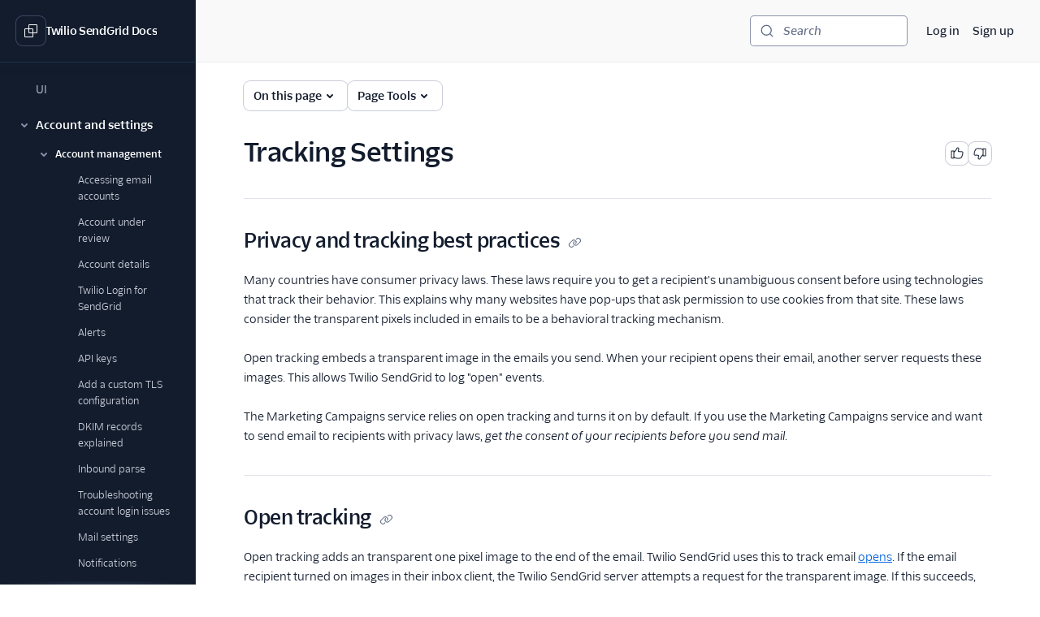

--- FILE ---
content_type: text/html; charset=utf-8
request_url: https://www.twilio.com/docs/sendgrid/ui/account-and-settings/tracking
body_size: 27205
content:
<!DOCTYPE html><html lang="en"><head><meta charSet="utf-8" data-next-head=""/><meta name="viewport" content="width=device-width" data-next-head=""/><script async="" defer="" src="https://consent.trustarc.com/notice?domain=twilio.com&amp;c=teconsent&amp;gtm=1&amp;js=nj&amp;noticeType=bb"></script><title data-next-head="">Tracking Settings | SendGrid Docs | Twilio</title><meta name="description" content="Track clicks, opens, and subscriptions with Twilio SendGrid" data-next-head=""/><link rel="canonical" href="https://www.twilio.com/docs/sendgrid/ui/account-and-settings/tracking" data-next-head=""/><link rel="alternate" type="text/markdown" title="Tracking Settings Markdown version" href="https://www.twilio.com/docs/sendgrid/ui/account-and-settings/tracking.md" data-next-head=""/><link rel="preconnect" href="https://assets.twilio.com"/><meta name="x-twilio-docs-source" content="primary"/><link rel="preload" href="/_next/static/css/0cfcd1beca7f592a.css?dpl=dpl_6jYME6knEgCePAbUB1ozyCEhewnj" as="style"/><link rel="stylesheet" href="/_next/static/css/0cfcd1beca7f592a.css?dpl=dpl_6jYME6knEgCePAbUB1ozyCEhewnj" data-n-g=""/><noscript data-n-css=""></noscript><script defer="" noModule="" src="/_next/static/chunks/polyfills-42372ed130431b0a.js?dpl=dpl_6jYME6knEgCePAbUB1ozyCEhewnj"></script><script src="/_next/static/chunks/webpack-f4f0c11381eeb894.js?dpl=dpl_6jYME6knEgCePAbUB1ozyCEhewnj" defer=""></script><script src="/_next/static/chunks/framework-d225186ef6dc3b44.js?dpl=dpl_6jYME6knEgCePAbUB1ozyCEhewnj" defer=""></script><script src="/_next/static/chunks/main-2ced64f96f7a7403.js?dpl=dpl_6jYME6knEgCePAbUB1ozyCEhewnj" defer=""></script><script src="/_next/static/chunks/pages/_app-d19ee72563cf56b7.js?dpl=dpl_6jYME6knEgCePAbUB1ozyCEhewnj" defer=""></script><script src="/_next/static/chunks/8cf7f8a3-8a69c0ebf2a17e1b.js?dpl=dpl_6jYME6knEgCePAbUB1ozyCEhewnj" defer=""></script><script src="/_next/static/chunks/4958-4a3d024adaa69dbc.js?dpl=dpl_6jYME6knEgCePAbUB1ozyCEhewnj" defer=""></script><script src="/_next/static/chunks/4172-5ad18c4f38b593ab.js?dpl=dpl_6jYME6knEgCePAbUB1ozyCEhewnj" defer=""></script><script src="/_next/static/chunks/8888-e618136df223f893.js?dpl=dpl_6jYME6knEgCePAbUB1ozyCEhewnj" defer=""></script><script src="/_next/static/chunks/pages/docs/%5B...path%5D-f8334e1818c7f810.js?dpl=dpl_6jYME6knEgCePAbUB1ozyCEhewnj" defer=""></script><script src="/_next/static/Xgw4pgwA4-DzvBJlcv1oI/_buildManifest.js?dpl=dpl_6jYME6knEgCePAbUB1ozyCEhewnj" defer=""></script><script src="/_next/static/Xgw4pgwA4-DzvBJlcv1oI/_ssgManifest.js?dpl=dpl_6jYME6knEgCePAbUB1ozyCEhewnj" defer=""></script></head><body><div id="__next"><!--$--><!--/$--><style data-emotion="css-global lbobjb">html{font-size:100%;font-family:'TwilioSansText','Inter var experimental','Inter var',-apple-system,BlinkMacSystemFont,'Segoe UI',Roboto,Oxygen-Sans,Ubuntu,Cantarell,'Helvetica Neue',sans-serif;}html:lang(ja) .paste-theme-provider,html:lang(ja-JP) .paste-theme-provider{font-family:'Inter var experimental','Inter var',Hiragino Sans,'ヒラギノ角ゴ ProN W3','Hiragino Kaku Gothic ProN','メイリオ',Meiryo,Osaka,'MS PGothic',sans-serif;}html:lang(zh-CN) .paste-theme-provider{font-family:'Inter var experimental','Inter var','Microsoft YaHei New',微软雅黑,'Microsoft Yahei','Microsoft JhengHei',宋体,SimSun,sans-serif;}html:lang(zh-TW) .paste-theme-provider,html:lang(zh-HK) .paste-theme-provider{font-family:'Inter var experimental','Inter var','Microsoft JhengHei',微軟正黑體,'Microsoft JhengHei UI','Microsoft YaHei',微軟雅黑,宋体,SimSun,sans-serif;}html:lang(ko) .paste-theme-provider{font-family:'Inter var experimental','Inter var','Microsoft JhengHei',微軟正黑體,'Microsoft JhengHei UI','Microsoft YaHei',微軟雅黑,宋体,SimSun,sans-serif;}body{background-color:rgb(255, 255, 255);margin:0;}*,*::after,*::before{box-sizing:border-box;}@media (prefers-reduced-motion: reduce){*{-webkit-animation-duration:0!important;animation-duration:0!important;-webkit-animation-iteration-count:1!important;animation-iteration-count:1!important;transition-duration:0!important;scroll-behavior:auto!important;}}:root{--reach-dialog:1;}</style><style data-emotion="css-global 1uje5tv">@font-face{font-family:'Inter var';font-weight:100 900;font-display:swap;font-style:normal;font-named-instance:'Regular';src:url("https://assets.twilio.com/public_assets/paste-fonts/1.5.2/Inter-roman.var.woff2?v=3.19") format("woff2");}@font-face{font-family:'Inter var';font-weight:100 900;font-display:swap;font-style:italic;font-named-instance:'Italic';src:url("https://assets.twilio.com/public_assets/paste-fonts/1.5.2/Inter-italic.var.woff2?v=3.19") format("woff2");}@font-face{font-family:'Inter var experimental';font-weight:100 900;font-display:swap;font-style:oblique 0deg 8deg;src:url("https://assets.twilio.com/public_assets/paste-fonts/1.5.2/Inter.var.woff2?v=3.19") format("woff2");}@font-face{font-family:'TwilioSansMono';font-style:normal;font-display:swap;font-weight:400;src:local(''),url('https://assets.twilio.com/public_assets/paste-fonts/1.5.2/TwilioSansMono-Regular.woff2') format('woff2'),url('https://assets.twilio.com/public_assets/paste-fonts/1.5.2/TwilioSansMono-Regular.woff') format('woff');}@font-face{font-family:'TwilioSansMono';font-style:italic;font-display:swap;font-weight:400;src:local(''),url('https://assets.twilio.com/public_assets/paste-fonts/1.5.2/TwilioSansMono-RegularItl.woff2') format('woff2'),url('https://assets.twilio.com/public_assets/paste-fonts/1.5.2/TwilioSansMono-RegularItl.woff') format('woff');}@font-face{font-family:'TwilioSansMono';font-style:normal;font-display:swap;font-weight:700;src:local(''),url('https://assets.twilio.com/public_assets/paste-fonts/1.5.2/TwilioSansMono-Bold.woff2') format('woff2'),url('https://assets.twilio.com/public_assets/paste-fonts/1.5.2/TwilioSansMono-Bold.woff') format('woff');}@font-face{font-family:'TwilioSansMono';font-style:italic;font-display:swap;font-weight:700;src:local(''),url('https://assets.twilio.com/public_assets/paste-fonts/1.5.2/TwilioSansMono-BoldItl.woff2') format('woff2'),url('https://assets.twilio.com/public_assets/paste-fonts/1.5.2/TwilioSansMono-BoldItl.woff') format('woff');}@font-face{font-family:'TwilioSansMono';font-style:normal;font-display:swap;font-weight:500;src:local(''),url('https://assets.twilio.com/public_assets/paste-fonts/1.5.2/TwilioSansMono-Medium.woff2') format('woff2'),url('https://assets.twilio.com/public_assets/paste-fonts/1.5.2/TwilioSansMono-Medium.woff') format('woff');}@font-face{font-family:'TwilioSansMono';font-style:italic;font-display:swap;font-weight:500;src:local(''),url('https://assets.twilio.com/public_assets/paste-fonts/1.5.2/TwilioSansMono-MediumItl.woff2') format('woff2'),url('https://assets.twilio.com/public_assets/paste-fonts/1.5.2/TwilioSansMono-MediumItl.woff') format('woff');}@font-face{font-family:'TwilioSansText';font-style:normal;font-display:swap;font-weight:300;src:local(''),url('https://assets.twilio.com/public_assets/paste-fonts/1.5.2/TwilioSansText-Light.woff2') format('woff2'),url('https://assets.twilio.com/public_assets/paste-fonts/1.5.2/TwilioSansText-Light.woff') format('woff');}@font-face{font-family:'TwilioSansText';font-style:italic;font-display:swap;font-weight:300;src:local(''),url('https://assets.twilio.com/public_assets/paste-fonts/1.5.2/TwilioSansText-LightItl.woff2') format('woff2'),url('https://assets.twilio.com/public_assets/paste-fonts/1.5.2/TwilioSansText-LightItl.woff') format('woff');}@font-face{font-family:'TwilioSansText';font-style:normal;font-display:swap;font-weight:400;src:local(''),url('https://assets.twilio.com/public_assets/paste-fonts/1.5.2/TwilioSansText-Regular.woff2') format('woff2'),url('https://assets.twilio.com/public_assets/paste-fonts/1.5.2/TwilioSansText-Regular.woff') format('woff');}@font-face{font-family:'TwilioSansText';font-style:italic;font-display:swap;font-weight:400;src:local(''),url('https://assets.twilio.com/public_assets/paste-fonts/1.5.2/TwilioSansText-RegularItl.woff2') format('woff2'),url('https://assets.twilio.com/public_assets/paste-fonts/1.5.2/TwilioSansText-RegularItl.woff') format('woff');}@font-face{font-family:'TwilioSansText';font-style:normal;font-display:swap;font-weight:500;src:local(''),url('https://assets.twilio.com/public_assets/paste-fonts/1.5.2/TwilioSansText-Medium.woff2') format('woff2'),url('https://assets.twilio.com/public_assets/paste-fonts/1.5.2/TwilioSansText-Medium.woff') format('woff');}@font-face{font-family:'TwilioSansText';font-style:italic;font-display:swap;font-weight:500;src:local(''),url('https://assets.twilio.com/public_assets/paste-fonts/1.5.2/TwilioSansText-MediumItl.woff2') format('woff2'),url('https://assets.twilio.com/public_assets/paste-fonts/1.5.2/TwilioSansText-MediumItl.woff') format('woff');}@font-face{font-family:'TwilioSansText';font-style:normal;font-display:swap;font-weight:600;src:local(''),url('https://assets.twilio.com/public_assets/paste-fonts/1.5.2/TwilioSansText-Semibold.woff2') format('woff2'),url('https://assets.twilio.com/public_assets/paste-fonts/1.5.2/TwilioSansText-Semibold.woff') format('woff');}@font-face{font-family:'TwilioSansText';font-style:italic;font-display:swap;font-weight:600;src:local(''),url('https://assets.twilio.com/public_assets/paste-fonts/1.5.2/TwilioSansText-SemiboldItl.woff2') format('woff2'),url('https://assets.twilio.com/public_assets/paste-fonts/1.5.2/TwilioSansText-SemiboldItl.woff') format('woff');}@font-face{font-family:'TwilioSansText';font-style:normal;font-display:swap;font-weight:700;src:local(''),url('https://assets.twilio.com/public_assets/paste-fonts/1.5.2/TwilioSansText-Bold.woff2') format('woff2'),url('https://assets.twilio.com/public_assets/paste-fonts/1.5.2/TwilioSansText-Bold.woff') format('woff');}@font-face{font-family:'TwilioSansText';font-style:italic;font-display:swap;font-weight:700;src:local(''),url('https://assets.twilio.com/public_assets/paste-fonts/1.5.2/TwilioSansText-BoldItl.woff2') format('woff2'),url('https://assets.twilio.com/public_assets/paste-fonts/1.5.2/TwilioSansText-BoldItl.woff') format('woff');}@font-face{font-family:'TwilioSansText';font-style:normal;font-display:swap;font-weight:800;src:local(''),url('https://assets.twilio.com/public_assets/paste-fonts/1.5.2/TwilioSansText-Extrabold.woff2') format('woff2'),url('https://assets.twilio.com/public_assets/paste-fonts/1.5.2/TwilioSansText-Extrabold.woff') format('woff');}@font-face{font-family:'TwilioSansText';font-style:italic;font-display:swap;font-weight:800;src:local(''),url('https://assets.twilio.com/public_assets/paste-fonts/1.5.2/TwilioSansText-ExtraboldItl.woff2') format('woff2'),url('https://assets.twilio.com/public_assets/paste-fonts/1.5.2/TwilioSansText-ExtraboldItl.woff') format('woff');}@font-face{font-family:'TwilioSansDisplay';font-style:normal;font-display:swap;font-weight:300;src:local(''),url('https://assets.twilio.com/public_assets/paste-fonts/1.5.2/TwilioSansDisplay-Light.woff2') format('woff2'),url('https://assets.twilio.com/public_assets/paste-fonts/1.5.2/TwilioSansDisplay-Light.woff') format('woff');}@font-face{font-family:'TwilioSansDisplay';font-style:italic;font-display:swap;font-weight:300;src:local(''),url('https://assets.twilio.com/public_assets/paste-fonts/1.5.2/TwilioSansDisplay-LightItl.woff2') format('woff2'),url('https://assets.twilio.com/public_assets/paste-fonts/1.5.2/TwilioSansDisplay-LightItl.woff') format('woff');}@font-face{font-family:'TwilioSansDisplay';font-style:normal;font-display:swap;font-weight:400;src:local(''),url('https://assets.twilio.com/public_assets/paste-fonts/1.5.2/TwilioSansDisplay-Regular.woff2') format('woff2'),url('https://assets.twilio.com/public_assets/paste-fonts/1.5.2/TwilioSansDisplay-Regular.woff') format('woff');}@font-face{font-family:'TwilioSansDisplay';font-style:italic;font-display:swap;font-weight:400;src:local(''),url('https://assets.twilio.com/public_assets/paste-fonts/1.5.2/TwilioSansDisplay-RegularItl.woff2') format('woff2'),url('https://assets.twilio.com/public_assets/paste-fonts/1.5.2/TwilioSansDisplay-RegularItl.woff') format('woff');}@font-face{font-family:'TwilioSansDisplay';font-style:normal;font-display:swap;font-weight:500;src:local(''),url('https://assets.twilio.com/public_assets/paste-fonts/1.5.2/TwilioSansDisplay-Medium.woff2') format('woff2'),url('https://assets.twilio.com/public_assets/paste-fonts/1.5.2/TwilioSansDisplay-Medium.woff') format('woff');}@font-face{font-family:'TwilioSansDisplay';font-style:italic;font-display:swap;font-weight:500;src:local(''),url('https://assets.twilio.com/public_assets/paste-fonts/1.5.2/TwilioSansDisplay-MediumItl.woff2') format('woff2'),url('https://assets.twilio.com/public_assets/paste-fonts/1.5.2/TwilioSansDisplay-MediumItl.woff') format('woff');}@font-face{font-family:'TwilioSansDisplay';font-style:normal;font-display:swap;font-weight:600;src:local(''),url('https://assets.twilio.com/public_assets/paste-fonts/1.5.2/TwilioSansDisplay-Semibold.woff2') format('woff2'),url('https://assets.twilio.com/public_assets/paste-fonts/1.5.2/TwilioSansDisplay-Semibold.woff') format('woff');}@font-face{font-family:'TwilioSansDisplay';font-style:italic;font-display:swap;font-weight:600;src:local(''),url('https://assets.twilio.com/public_assets/paste-fonts/1.5.2/TwilioSansDisplay-SemiboldItl.woff2') format('woff2'),url('https://assets.twilio.com/public_assets/paste-fonts/1.5.2/TwilioSansDisplay-SemiboldItl.woff') format('woff');}@font-face{font-family:'TwilioSansDisplay';font-style:normal;font-display:swap;font-weight:700;src:local(''),url('https://assets.twilio.com/public_assets/paste-fonts/1.5.2/TwilioSansDisplay-Bold.woff2') format('woff2'),url('https://assets.twilio.com/public_assets/paste-fonts/1.5.2/TwilioSansDisplay-Bold.woff') format('woff');}@font-face{font-family:'TwilioSansDisplay';font-style:italic;font-display:swap;font-weight:700;src:local(''),url('https://assets.twilio.com/public_assets/paste-fonts/1.5.2/TwilioSansDisplay-BoldItl.woff2') format('woff2'),url('https://assets.twilio.com/public_assets/paste-fonts/1.5.2/TwilioSansDisplay-BoldItl.woff') format('woff');}@font-face{font-family:'TwilioSansDisplay';font-style:normal;font-display:swap;font-weight:800;src:local(''),url('https://assets.twilio.com/public_assets/paste-fonts/1.5.2/TwilioSansDisplay-Extrabold.woff2') format('woff2'),url('https://assets.twilio.com/public_assets/paste-fonts/1.5.2/TwilioSansDisplay-Extrabold.woff') format('woff');}@font-face{font-family:'TwilioSansDisplay';font-style:italic;font-display:swap;font-weight:800;src:local(''),url('https://assets.twilio.com/public_assets/paste-fonts/1.5.2/TwilioSansDisplay-ExtraboldItl.woff2') format('woff2'),url('https://assets.twilio.com/public_assets/paste-fonts/1.5.2/TwilioSansDisplay-ExtraboldItl.woff') format('woff');}</style><style data-emotion="css 1pzojz9">.css-1pzojz9{color:rgb(18, 28, 45);-webkit-print-color-scheme:light;color-scheme:light;font-size:0.875rem;font-family:'TwilioSansText','Inter var experimental','Inter var',-apple-system,BlinkMacSystemFont,'Segoe UI',Roboto,Oxygen-Sans,Ubuntu,Cantarell,'Helvetica Neue',sans-serif;line-height:1.25rem;font-weight:400;font-variant-numeric:tabular-nums;}</style><div class="paste-theme-provider css-1pzojz9"><style data-emotion="css-global lbobjb">html{font-size:100%;font-family:'TwilioSansText','Inter var experimental','Inter var',-apple-system,BlinkMacSystemFont,'Segoe UI',Roboto,Oxygen-Sans,Ubuntu,Cantarell,'Helvetica Neue',sans-serif;}html:lang(ja) .paste-theme-provider,html:lang(ja-JP) .paste-theme-provider{font-family:'Inter var experimental','Inter var',Hiragino Sans,'ヒラギノ角ゴ ProN W3','Hiragino Kaku Gothic ProN','メイリオ',Meiryo,Osaka,'MS PGothic',sans-serif;}html:lang(zh-CN) .paste-theme-provider{font-family:'Inter var experimental','Inter var','Microsoft YaHei New',微软雅黑,'Microsoft Yahei','Microsoft JhengHei',宋体,SimSun,sans-serif;}html:lang(zh-TW) .paste-theme-provider,html:lang(zh-HK) .paste-theme-provider{font-family:'Inter var experimental','Inter var','Microsoft JhengHei',微軟正黑體,'Microsoft JhengHei UI','Microsoft YaHei',微軟雅黑,宋体,SimSun,sans-serif;}html:lang(ko) .paste-theme-provider{font-family:'Inter var experimental','Inter var','Microsoft JhengHei',微軟正黑體,'Microsoft JhengHei UI','Microsoft YaHei',微軟雅黑,宋体,SimSun,sans-serif;}body{background-color:rgb(255, 255, 255);margin:0;}*,*::after,*::before{box-sizing:border-box;}@media (prefers-reduced-motion: reduce){*{-webkit-animation-duration:0!important;animation-duration:0!important;-webkit-animation-iteration-count:1!important;animation-iteration-count:1!important;transition-duration:0!important;scroll-behavior:auto!important;}}:root{--reach-dialog:1;}</style><div class="css-1pzojz9"><style data-emotion="css-global 1r9iiex">*{font-variant-ligatures:none;font-feature-settings:"liga" 0;}.DocSearch-Button{background-color:rgb(255, 255, 255);border-radius:4px;box-shadow:0 0 0 1px #8B93AA;color:rgb(96, 107, 133);padding-left:0.75rem;padding-right:0.75rem;margin:0;width:100%;}.DocSearch-Button:hover{box-shadow:0 0 0 1px #006dfa;}.DocSearch-Button:active,.DocSearch-Button:focus{box-shadow:0 0 0 1px #cacdd8,0 0 0 3px #ffffff,0 0 0 4px #006dfa,0 0 0 6px #cce4ff;}.DocSearch-Button .DocSearch-Search-Icon{color:rgb(96, 107, 133);width:1rem;height:1rem;}.DocSearch-Button-Placeholder{font-size:0.875rem;font-family:'TwilioSansText','Inter var experimental','Inter var',-apple-system,BlinkMacSystemFont,'Segoe UI',Roboto,Oxygen-Sans,Ubuntu,Cantarell,'Helvetica Neue',sans-serif;font-weight:500;font-style:italic;padding-left:0.75rem;padding-right:0.75rem;}.DocSearch-Button-Key{top:0;padding-bottom:0;}.DocSearch-Container{color:rgb(18, 28, 45);-webkit-print-color-scheme:light;color-scheme:light;font-size:0.875rem;font-family:'TwilioSansText','Inter var experimental','Inter var',-apple-system,BlinkMacSystemFont,'Segoe UI',Roboto,Oxygen-Sans,Ubuntu,Cantarell,'Helvetica Neue',sans-serif;line-height:1.25rem;font-weight:400;font-variant-numeric:tabular-nums;}.DocSearch-Dropdown a{color:rgb(2, 99, 224);-webkit-text-decoration:underline;text-decoration:underline;}.DocSearch-Dropdown a:hover{-webkit-text-decoration:none;text-decoration:none;}.DocSearch-SearchBar{padding-bottom:0.25rem;}.DocSearch-Search-Icon{color:rgb(96, 107, 133);}.DocSearch-Input{padding-left:1rem;}.DocSearch-LoadingIndicator svg,.DocSearch-MagnifierLabel svg{width:1rem;height:1rem;}.DocSearch-Hits mark{color:rgb(2, 99, 224);}.DocSearch-Hit{padding-bottom:0.5rem;}.DocSearch-Hit a{border-color:rgb(225, 227, 234);border-style:solid;border-width:2px;-webkit-text-decoration:none;text-decoration:none;}.DocSearch-Hit[aria-selected=true] a{border-color:rgb(3, 11, 93);}.DocSearch-Hit-title{font-size:0.875rem;}.DocSearch-Hit-path{font-size:0.75rem;}.DocSearch-Hit-source{color:rgb(18, 28, 45);font-size:0.875rem;font-weight:500;}.DocSearch-Hit-icon{display:none;}.DocSearch-Prefill{color:rgb(2, 99, 224);-webkit-text-decoration:underline;text-decoration:underline;}.DocSearch-Prefill:hover{-webkit-text-decoration:none;text-decoration:none;}.DocSearch-Commands-Key{padding-bottom:0;}.DocSearch-Footer{-webkit-box-pack:start;-ms-flex-pack:start;-webkit-justify-content:start;justify-content:start;}.DocSearch-Logo{display:none;}:root{--docsearch-primary-color:rgb(3, 11, 93);--docsearch-text-color:rgb(18, 28, 45);--docsearch-spacing:1rem;--docsearch-icon-stroke-width:2px;--docsearch-highlight-color:rgb(3, 11, 93);--docsearch-muted-color:rgb(96, 107, 133);--docsearch-container-background:rgba(96, 107, 133, 0.5);--docsearch-logo-color:rgb(96, 107, 133);--docsearch-modal-width:44.5rem;--docsearch-modal-height:600px;--docsearch-modal-background:rgb(255, 255, 255);--docsearch-modal-shadow:0 2px 8px 0 rgba(18, 28, 45, 0.1);--docsearch-searchbox-height:46px;--docsearch-searchbox-background:rgb(18, 28, 45);--docsearch-searchbox-focus-background:rgb(255, 255, 255);--docsearch-searchbox-shadow:0 0 0 2px #ffffff,0 0 0 3px #006dfa,0 0 0 5px #cce4ff;--docsearch-hit-height:56px;--docsearch-hit-color:rgb(18, 28, 45);--docsearch-hit-active-color:rgb(255, 255, 255);--docsearch-hit-background:rgb(255, 255, 255);--docsearch-hit-shadow:none;--docsearch-key-gradient:rgb(244, 244, 246);--docsearch-key-shadow:none;--docsearch-footer-height:44px;--docsearch-footer-background:rgb(255, 255, 255);--docsearch-footer-shadow:none;}html{scroll-behavior:smooth;scroll-padding-top:100px;}@media (max-width: 1440px){html{scroll-padding-top:156px;}}.grecaptcha-badge{visibility:hidden;}</style><style data-emotion="css ikpa90">.css-ikpa90{box-sizing:border-box;opacity:0;transition-delay:50ms;-webkit-transition:opacity 150ms ease;transition:opacity 150ms ease;}@media screen and (min-width: 768px){.css-ikpa90{opacity:1;}}</style><div data-paste-element="BOX" data-paste-core-version="21.0.1" class="css-ikpa90"><style data-emotion="css w8it0u">.css-w8it0u{box-sizing:border-box;background-color:rgb(255, 255, 255);border-radius:4px;box-shadow:0 -1px 0 0 #f4f4f6,0 3px 4px 0 rgba(15, 22, 33, 0.1);left:10px;padding-left:1.25rem;padding-right:1.25rem;padding-top:0.5rem;padding-bottom:0.5rem;position:fixed;top:10px;-webkit-transform:translateY(-150%);-moz-transform:translateY(-150%);-ms-transform:translateY(-150%);transform:translateY(-150%);-webkit-transition:-webkit-transform 0.1s;transition:transform 0.1s;z-index:90;display:-webkit-box;display:-webkit-flex;display:-ms-flexbox;display:flex;-webkit-column-gap:1.25rem;column-gap:1.25rem;}.css-w8it0u:focus-within{-webkit-transform:translateY(0%);-moz-transform:translateY(0%);-ms-transform:translateY(0%);transform:translateY(0%);}</style><div data-paste-element="SIDEBAR_SKIPLINKS" data-paste-core-version="21.0.1" class="css-w8it0u"><style data-emotion="css lpeit6">.css-lpeit6{box-sizing:border-box;color:rgb(2, 99, 224);font-size:inherit;font-weight:inherit;line-height:inherit;outline:none;-webkit-text-decoration:underline;text-decoration:underline;}.css-lpeit6:active,.css-lpeit6[data-active=true]{color:rgb(6, 3, 58);-webkit-text-decoration:none;text-decoration:none;}.css-lpeit6:focus{box-shadow:0 0 0 2px #ffffff,0 0 0 3px #006dfa,0 0 0 5px #cce4ff;color:rgb(2, 99, 224);-webkit-text-decoration:underline;text-decoration:underline;border-radius:4px;}.css-lpeit6:hover{color:rgb(3, 11, 93);-webkit-text-decoration:none;text-decoration:none;}</style><a data-paste-element="SIDEBAR_SKIPLINKS_LINK" data-paste-core-version="21.0.1" href="#twilio-docs-content-area" class="css-lpeit6">Skip to content</a><a data-paste-element="SIDEBAR_SKIPLINKS_LINK" data-paste-core-version="21.0.1" href="#twilio-docs-sidebar-nav" class="css-lpeit6">Skip to navigation</a><a data-paste-element="SIDEBAR_SKIPLINKS_LINK" data-paste-core-version="21.0.1" href="#twilio-docs-topbar" class="css-lpeit6">Skip to topbar</a></div><style data-emotion="css 66wgzi">.css-66wgzi{box-sizing:border-box;width:100%;overflow:visible;display:-webkit-box;display:-webkit-flex;display:-ms-flexbox;display:flex;-webkit-flex-direction:column;-ms-flex-direction:column;flex-direction:column;box-shadow:1px 0 0 0 #1f304c;background-color:rgb(18, 28, 45);z-index:50;position:fixed;top:0;left:0;bottom:0;}@media screen and (min-width: 768px){.css-66wgzi{width:15rem;}}</style><aside data-paste-element="SIDEBAR" data-paste-core-version="21.0.1" style="opacity:1;width:15rem;transform:translateX(0%)" id="_R_19lbkm_" class="css-66wgzi"><style data-emotion="css 3p6q35">.css-3p6q35{box-sizing:border-box;padding-left:1.25rem;padding-right:1.25rem;min-height:4.75rem;box-shadow:0 1px 0 0 #1f304c;z-index:40;display:-webkit-box;display:-webkit-flex;display:-ms-flexbox;display:flex;-webkit-align-items:center;-webkit-box-align:center;-ms-flex-align:center;align-items:center;-webkit-box-pack:start;-ms-flex-pack:start;-webkit-justify-content:flex-start;justify-content:flex-start;-webkit-flex-shrink:0;-ms-flex-negative:0;flex-shrink:0;-webkit-column-gap:1rem;column-gap:1rem;overflow:hidden;}</style><div data-paste-element="SIDEBAR_HEADER" data-paste-core-version="21.0.1" class="css-3p6q35"><style data-emotion="css s7diru">.css-s7diru{box-sizing:border-box;width:auto;-webkit-appearance:none;-moz-appearance:none;-ms-appearance:none;appearance:none;background:none;display:inline-block;border:none;outline:none;-webkit-transition:background-color 100ms ease-in,box-shadow 100ms ease-in,color 100ms ease-in;transition:background-color 100ms ease-in,box-shadow 100ms ease-in,color 100ms ease-in;font-family:inherit;font-weight:600;-webkit-text-decoration:none;text-decoration:none;position:relative;margin:0;border-radius:8px;cursor:pointer;color:rgb(255, 255, 255);background-color:rgb(18, 28, 45);box-shadow:0 0 0 1px #394762;padding:0.5rem;}.css-s7diru:hover{-webkit-text-decoration:none;text-decoration:none;color:rgb(255, 255, 255);background-color:rgb(31, 48, 76);box-shadow:0 0 0 1px #f4f4f6;}.css-s7diru:focus{-webkit-text-decoration:none;text-decoration:none;box-shadow:0 0 0 1px #394762,0 0 0 3px #121c2d,0 0 0 4px #ffffff,0 0 0 6px rgba(255, 255, 255, 0.2);}.css-s7diru:active,.css-s7diru[data-active=true]{-webkit-text-decoration:none;text-decoration:none;box-shadow:0 0 0 1px #ffffff;color:rgb(255, 255, 255);background-color:rgb(31, 48, 76);}</style><a data-paste-element="SIDEBAR_HEADER_ICON_BUTTON" data-paste-core-version="21.0.1" href="/docs/sendgrid" aria-busy="false" type="button" class="css-s7diru"><style data-emotion="css 1lgr57j">.css-1lgr57j{box-sizing:border-box;display:-webkit-box;display:-webkit-flex;display:-ms-flexbox;display:flex;-webkit-text-decoration:inherit;text-decoration:inherit;opacity:1;-webkit-box-pack:center;-ms-flex-pack:center;-webkit-justify-content:center;justify-content:center;-webkit-column-gap:0.25rem;column-gap:0.25rem;-webkit-align-items:center;-webkit-box-align:center;-ms-flex-align:center;align-items:center;width:100%;}</style><span data-paste-element="BOX" data-paste-core-version="21.0.1" class="css-1lgr57j"><style data-emotion="css pe4vrq">.css-pe4vrq{box-sizing:border-box;line-height:0;display:block;color:currentColor;width:1.25rem;height:1.25rem;-webkit-flex-shrink:0;-ms-flex-negative:0;flex-shrink:0;}</style><span data-paste-element="ICON" data-paste-core-version="21.0.1" class="css-pe4vrq"><svg role="img" aria-hidden="false" xmlns="http://www.w3.org/2000/svg" width="100%" height="100%" viewBox="0 0 20 20" aria-labelledby="ProductEmailAPIIcon-_R_4pjb9lbkm_"><title id="ProductEmailAPIIcon-_R_4pjb9lbkm_">Go to the Twilio SendGrid Docs home page</title><path fill="currentColor" fill-rule="evenodd" d="M16.75 2h-8.5C7.56 2 7 2.56 7 3.25V7H3.25C2.56 7 2 7.56 2 8.25v8.5c0 .69.56 1.25 1.25 1.25h8.5c.69 0 1.25-.56 1.25-1.25V13h3.75c.69 0 1.25-.56 1.25-1.25v-8.5C18 2.56 17.44 2 16.75 2zM12 16.75a.25.25 0 01-.25.25h-8.5a.25.25 0 01-.25-.25v-8.5A.25.25 0 013.25 8H7v3.75c0 .69.56 1.25 1.25 1.25H12v3.75zM12 12H8.25a.25.25 0 01-.25-.25V8h3.75a.25.25 0 01.25.25V12zm5-.25a.25.25 0 01-.25.25H13V8.25C13 7.56 12.44 7 11.75 7H8V3.25A.25.25 0 018.25 3h8.5a.25.25 0 01.25.25v8.5z"></path></svg></span></span></a><style data-emotion="css bt2jq2">.css-bt2jq2{box-sizing:border-box;opacity:1;font-size:0.875rem;font-weight:600;line-height:1.25rem;letter-spacing:-.02em;color:rgb(255, 255, 255);white-space:nowrap;text-overflow:ellipsis;overflow:hidden;margin:0;}</style><div data-paste-element="SIDEBAR_HEADER_LABEL" data-paste-core-version="21.0.1" class="css-bt2jq2">Twilio SendGrid Docs</div></div><style data-emotion="css 1r1miiz">.css-1r1miiz{box-sizing:border-box;max-height:100%;overflow:hidden;-webkit-box-flex:1;-webkit-flex-grow:1;-ms-flex-positive:1;flex-grow:1;}</style><div data-paste-element="SIDEBAR_BODY" data-paste-core-version="21.0.1" class="css-1r1miiz"><style data-emotion="css 1j8kdpc">.css-1j8kdpc{box-sizing:border-box;-webkit-transition:opacity 150ms ease;transition:opacity 150ms ease;max-height:100%;overflow-y:auto;overflow-x:hidden;padding-top:1rem;padding-bottom:1rem;padding-left:1.25rem;padding-right:1.25rem;-webkit-box-flex:1;-webkit-flex-grow:1;-ms-flex-positive:1;flex-grow:1;}</style><style data-emotion="css 1uh9o2u">.css-1uh9o2u{overflow-scrolling:touch;background:linear-gradient(rgb(18, 28, 45) 33%, rgba(20,28,44, 0)),linear-gradient(rgba(20,28,44, 0), rgb(18, 28, 45) 66%) 0 100%,radial-gradient(farthest-side at 50% 100%, rgba(57, 71, 98, 0.5), rgba(0,0,0,0)) 0 100%;background-repeat:no-repeat;-webkit-background-size:100% 15px,100% 15px,100% 5px,100% 5px;background-size:100% 15px,100% 15px,100% 5px,100% 5px;background-attachment:local,local,scroll,scroll;box-sizing:border-box;-webkit-transition:opacity 150ms ease;transition:opacity 150ms ease;max-height:100%;overflow-y:auto;overflow-x:hidden;padding-top:1rem;padding-bottom:1rem;padding-left:1.25rem;padding-right:1.25rem;-webkit-box-flex:1;-webkit-flex-grow:1;-ms-flex-positive:1;flex-grow:1;}.css-1uh9o2u::-webkit-scrollbar{width:6px;}.css-1uh9o2u::-webkit-scrollbar-track{margin-top:8px;background:rgb(18, 28, 45);}.css-1uh9o2u::-webkit-scrollbar-thumb{background:rgb(37, 57, 91);border-radius:10px;}.css-1uh9o2u::-webkit-scrollbar-thumb:hover{background:rgb(64, 79, 110);}</style><nav data-paste-element="SIDEBAR_NAVIGATION" data-paste-core-version="21.0.1" aria-label="main" id="twilio-docs-sidebar-nav" class="css-1uh9o2u"><style data-emotion="css 4zrz0j">.css-4zrz0j{box-sizing:border-box;font-style:normal;font-weight:400;font-size:0.875rem;line-height:1.25rem;color:rgb(202, 205, 216);-webkit-transition:all 120ms ease;transition:all 120ms ease;border-radius:4px;cursor:pointer;display:-webkit-box;display:-webkit-flex;display:-ms-flexbox;display:flex;-webkit-box-flex:1;-webkit-flex-grow:1;-ms-flex-positive:1;flex-grow:1;-webkit-column-gap:0.5rem;column-gap:0.5rem;outline:none;padding-top:0.5rem;padding-bottom:0.5rem;position:relative;-webkit-text-decoration:none;text-decoration:none;background:none;border:none;overflow:hidden;padding-left:1.5rem;padding-right:0.5rem;margin-bottom:0.5rem;width:100%;}.css-4zrz0j:focus{box-shadow:0 0 0 1px #ffffff,inset 0 0 0 3px rgba(255, 255, 255, 0.2);}.css-4zrz0j:hover{-webkit-text-decoration:underline;text-decoration:underline;}</style><a data-paste-element="SIDEBAR_NAVIGATION_ITEM" data-paste-core-version="21.0.1" href="/docs/sendgrid/ui" class="css-4zrz0j"><style data-emotion="css qxhhlx">.css-qxhhlx{box-sizing:border-box;display:-webkit-box;display:-webkit-flex;display:-ms-flexbox;display:flex;-webkit-align-items:center;-webkit-box-align:center;-ms-flex-align:center;align-items:center;-webkit-box-pack:justify;-webkit-justify-content:space-between;justify-content:space-between;-webkit-column-gap:0.25rem;column-gap:0.25rem;-webkit-transition:all 120ms ease;transition:all 120ms ease;-webkit-box-flex:1;-webkit-flex-grow:1;-ms-flex-positive:1;flex-grow:1;float:none;opacity:1;white-space:normal;}</style><span data-paste-element="BOX" data-paste-core-version="21.0.1" class="css-qxhhlx">UI</span></a><style data-emotion="css 17onuso">.css-17onuso{box-sizing:border-box;display:block;margin-bottom:0.5rem;}</style><div data-paste-element="SIDEBAR_NAVIGATION_DISCLOSURE" data-paste-core-version="21.0.1" class="css-17onuso"><style data-emotion="css 1icrb9o">.css-1icrb9o{box-sizing:border-box;display:-webkit-box;display:-webkit-flex;display:-ms-flexbox;display:flex;-webkit-align-items:center;-webkit-box-align:center;-ms-flex-align:center;align-items:center;-webkit-box-pack:justify;-webkit-justify-content:space-between;justify-content:space-between;-webkit-column-gap:0.5rem;column-gap:0.5rem;}</style><div data-paste-element="SIDEBAR_NAVIGATION_DISCLOSURE_HEADING_WRAPPER" data-paste-core-version="21.0.1" class="css-1icrb9o"><style data-emotion="css ecye55">.css-ecye55{box-sizing:border-box;font-style:normal;font-weight:600;font-size:0.875rem;line-height:1.25rem;color:rgb(255, 255, 255);-webkit-transition:all 120ms ease;transition:all 120ms ease;border-radius:4px;cursor:pointer;display:-webkit-box;display:-webkit-flex;display:-ms-flexbox;display:flex;-webkit-box-flex:1;-webkit-flex-grow:1;-ms-flex-positive:1;flex-grow:1;-webkit-column-gap:0.25rem;column-gap:0.25rem;outline:none;padding-top:0.5rem;padding-bottom:0.5rem;position:relative;-webkit-text-decoration:none;text-decoration:none;}.css-ecye55:focus{box-shadow:0 0 0 1px #ffffff,inset 0 0 0 3px rgba(255, 255, 255, 0.2);}</style><div data-paste-element="SIDEBAR_NAVIGATION_DISCLOSURE_HEADING" data-paste-core-version="21.0.1" type="button" aria-expanded="true" aria-controls="_R_5alb9lbkm_" class="css-ecye55"><style data-emotion="css 127bfmf">.css-127bfmf{box-sizing:border-box;display:-webkit-box;display:-webkit-flex;display:-ms-flexbox;display:flex;color:rgb(136, 145, 170);height:1.25rem;width:1.25rem;-webkit-transition:-webkit-transform 150ms ease;transition:transform 150ms ease;-webkit-transform:translateX(0) rotate(90deg);-moz-transform:translateX(0) rotate(90deg);-ms-transform:translateX(0) rotate(90deg);transform:translateX(0) rotate(90deg);}</style><span data-paste-element="SIDEBAR_NAVIGATION_DISCLOSURE_HEADING_EXPAND_ICON" data-paste-core-version="21.0.1" class="css-127bfmf"><style data-emotion="css pft8gl">.css-pft8gl{box-sizing:border-box;line-height:0;display:block;color:inherit;width:1.25rem;height:1.25rem;-webkit-flex-shrink:0;-ms-flex-negative:0;flex-shrink:0;}</style><span data-paste-element="ICON" data-paste-core-version="21.0.1" class="css-pft8gl"><svg role="img" aria-hidden="true" width="100%" height="100%" viewBox="0 0 20 20" fill="none" aria-labelledby="ChevronDisclosureIcon-_R_4qd5alb9lbkm_"><path fill="currentColor" fill-rule="evenodd" clip-rule="evenodd" d="M9.707 6.293a1 1 0 00-1.497 1.32l.083.094L10.585 10l-2.292 2.293a1 1 0 00-.083 1.32l.083.094a1 1 0 001.32.083l.094-.083 3-3a1 1 0 00.083-1.32l-.083-.094-3-3z"></path></svg></span></span><style data-emotion="css 1m2bqrv">.css-1m2bqrv{box-sizing:border-box;display:block;margin-left:0.25rem;-webkit-transition:all 120ms ease;transition:all 120ms ease;float:none;opacity:1;white-space:normal;}</style><span data-paste-element="BOX" data-paste-core-version="21.0.1" class="css-1m2bqrv">Account and settings</span></div></div><style data-emotion="css 1nm6rmy">.css-1nm6rmy{box-sizing:border-box;padding-left:1.5rem;color:rgb(202, 205, 216);margin-top:0.25rem;}</style><div data-paste-element="SIDEBAR_NAVIGATION_DISCLOSURE_CONTENT" data-paste-core-version="21.0.1" id="_R_5alb9lbkm_" class="css-1nm6rmy"><div data-paste-element="SIDEBAR_NAVIGATION_DISCLOSURE" data-paste-core-version="21.0.1" class="css-17onuso"><div data-paste-element="SIDEBAR_NAVIGATION_DISCLOSURE_HEADING_WRAPPER" data-paste-core-version="21.0.1" class="css-1icrb9o"><style data-emotion="css 1gx1zz6">.css-1gx1zz6{box-sizing:border-box;font-style:normal;font-weight:600;font-size:0.75rem;line-height:1.25rem;color:rgb(255, 255, 255);-webkit-transition:all 120ms ease;transition:all 120ms ease;border-radius:4px;cursor:pointer;display:-webkit-box;display:-webkit-flex;display:-ms-flexbox;display:flex;-webkit-box-flex:1;-webkit-flex-grow:1;-ms-flex-positive:1;flex-grow:1;-webkit-column-gap:0.25rem;column-gap:0.25rem;outline:none;padding-top:0.25rem;padding-bottom:0.25rem;position:relative;-webkit-text-decoration:none;text-decoration:none;}.css-1gx1zz6:focus{box-shadow:0 0 0 1px #ffffff,inset 0 0 0 3px rgba(255, 255, 255, 0.2);}</style><div data-paste-element="SIDEBAR_NAVIGATION_DISCLOSURE_HEADING" data-paste-core-version="21.0.1" type="button" aria-expanded="true" aria-controls="_R_6l5alb9lbkm_" class="css-1gx1zz6"><span data-paste-element="SIDEBAR_NAVIGATION_DISCLOSURE_HEADING_EXPAND_ICON" data-paste-core-version="21.0.1" class="css-127bfmf"><span data-paste-element="ICON" data-paste-core-version="21.0.1" class="css-pft8gl"><svg role="img" aria-hidden="true" width="100%" height="100%" viewBox="0 0 20 20" fill="none" aria-labelledby="ChevronDisclosureIcon-_R_9kq6l5alb9lbkm_"><path fill="currentColor" fill-rule="evenodd" clip-rule="evenodd" d="M9.707 6.293a1 1 0 00-1.497 1.32l.083.094L10.585 10l-2.292 2.293a1 1 0 00-.083 1.32l.083.094a1 1 0 001.32.083l.094-.083 3-3a1 1 0 00.083-1.32l-.083-.094-3-3z"></path></svg></span></span><span data-paste-element="BOX" data-paste-core-version="21.0.1" class="css-1m2bqrv">Account management</span></div></div><div data-paste-element="SIDEBAR_NAVIGATION_DISCLOSURE_CONTENT" data-paste-core-version="21.0.1" id="_R_6l5alb9lbkm_" class="css-1nm6rmy"><style data-emotion="css lafmnu">.css-lafmnu{box-sizing:border-box;font-style:normal;font-weight:400;font-size:0.75rem;line-height:1.25rem;color:rgb(202, 205, 216);-webkit-transition:all 120ms ease;transition:all 120ms ease;border-radius:4px;cursor:pointer;display:-webkit-box;display:-webkit-flex;display:-ms-flexbox;display:flex;-webkit-box-flex:1;-webkit-flex-grow:1;-ms-flex-positive:1;flex-grow:1;-webkit-column-gap:0.5rem;column-gap:0.5rem;outline:none;padding-top:0.25rem;padding-bottom:0.25rem;position:relative;-webkit-text-decoration:none;text-decoration:none;background:none;border:none;overflow:hidden;padding-left:1.75rem;padding-right:0.5rem;margin-bottom:0.25rem;width:100%;}.css-lafmnu:focus{box-shadow:0 0 0 1px #ffffff,inset 0 0 0 3px rgba(255, 255, 255, 0.2);}.css-lafmnu:hover{-webkit-text-decoration:underline;text-decoration:underline;}</style><a data-paste-element="SIDEBAR_NAVIGATION_ITEM" data-paste-core-version="21.0.1" href="/docs/sendgrid/ui/account-and-settings/accessing-email-account-associated-with-sendgrid" class="css-lafmnu"><span data-paste-element="BOX" data-paste-core-version="21.0.1" class="css-qxhhlx">Accessing email accounts</span></a><a data-paste-element="SIDEBAR_NAVIGATION_ITEM" data-paste-core-version="21.0.1" href="/docs/sendgrid/ui/account-and-settings/account-under-review" class="css-lafmnu"><span data-paste-element="BOX" data-paste-core-version="21.0.1" class="css-qxhhlx">Account under review</span></a><a data-paste-element="SIDEBAR_NAVIGATION_ITEM" data-paste-core-version="21.0.1" href="/docs/sendgrid/ui/account-and-settings/account" class="css-lafmnu"><span data-paste-element="BOX" data-paste-core-version="21.0.1" class="css-qxhhlx">Account details</span></a><a data-paste-element="SIDEBAR_NAVIGATION_ITEM" data-paste-core-version="21.0.1" href="/docs/sendgrid/ui/account-and-settings/twilio-login-overview" class="css-lafmnu"><span data-paste-element="BOX" data-paste-core-version="21.0.1" class="css-qxhhlx">Twilio Login for SendGrid</span></a><a data-paste-element="SIDEBAR_NAVIGATION_ITEM" data-paste-core-version="21.0.1" href="/docs/sendgrid/ui/account-and-settings/alerts" class="css-lafmnu"><span data-paste-element="BOX" data-paste-core-version="21.0.1" class="css-qxhhlx">Alerts</span></a><a data-paste-element="SIDEBAR_NAVIGATION_ITEM" data-paste-core-version="21.0.1" href="/docs/sendgrid/ui/account-and-settings/api-keys" class="css-lafmnu"><span data-paste-element="BOX" data-paste-core-version="21.0.1" class="css-qxhhlx">API keys</span></a><a data-paste-element="SIDEBAR_NAVIGATION_ITEM" data-paste-core-version="21.0.1" href="/docs/sendgrid/ui/account-and-settings/custom-ssl-configurations" class="css-lafmnu"><span data-paste-element="BOX" data-paste-core-version="21.0.1" class="css-qxhhlx">Add a custom TLS configuration</span></a><a data-paste-element="SIDEBAR_NAVIGATION_ITEM" data-paste-core-version="21.0.1" href="/docs/sendgrid/ui/account-and-settings/dkim-records" class="css-lafmnu"><span data-paste-element="BOX" data-paste-core-version="21.0.1" class="css-qxhhlx">DKIM records explained</span></a><a data-paste-element="SIDEBAR_NAVIGATION_ITEM" data-paste-core-version="21.0.1" href="/docs/sendgrid/ui/account-and-settings/inbound-parse" class="css-lafmnu"><span data-paste-element="BOX" data-paste-core-version="21.0.1" class="css-qxhhlx">Inbound parse</span></a><a data-paste-element="SIDEBAR_NAVIGATION_ITEM" data-paste-core-version="21.0.1" href="/docs/sendgrid/ui/account-and-settings/log-in-issues" class="css-lafmnu"><span data-paste-element="BOX" data-paste-core-version="21.0.1" class="css-qxhhlx">Troubleshooting account login issues</span></a><a data-paste-element="SIDEBAR_NAVIGATION_ITEM" data-paste-core-version="21.0.1" href="/docs/sendgrid/ui/account-and-settings/mail" class="css-lafmnu"><span data-paste-element="BOX" data-paste-core-version="21.0.1" class="css-qxhhlx">Mail settings</span></a><a data-paste-element="SIDEBAR_NAVIGATION_ITEM" data-paste-core-version="21.0.1" href="/docs/sendgrid/ui/account-and-settings/notifications" class="css-lafmnu"><span data-paste-element="BOX" data-paste-core-version="21.0.1" class="css-qxhhlx">Notifications</span></a><a data-paste-element="SIDEBAR_NAVIGATION_ITEM" data-paste-core-version="21.0.1" href="/docs/sendgrid/ui/account-and-settings/resetting-your-username-and-password" class="css-lafmnu"><span data-paste-element="BOX" data-paste-core-version="21.0.1" class="css-qxhhlx">Resetting your username and password</span></a><a data-paste-element="SIDEBAR_NAVIGATION_ITEM" data-paste-core-version="21.0.1" href="/docs/sendgrid/ui/account-and-settings/password-reset-email" class="css-lafmnu"><span data-paste-element="BOX" data-paste-core-version="21.0.1" class="css-qxhhlx">I didn&#x27;t receive the password reset email</span></a><a data-paste-element="SIDEBAR_NAVIGATION_ITEM" data-paste-core-version="21.0.1" href="/docs/sendgrid/ui/account-and-settings/pci-compliant" class="css-lafmnu"><span data-paste-element="BOX" data-paste-core-version="21.0.1" class="css-qxhhlx">Is SendGrid PCI compliant?</span></a><a data-paste-element="SIDEBAR_NAVIGATION_ITEM" data-paste-core-version="21.0.1" href="/docs/sendgrid/ui/account-and-settings/retired-mail-settings" class="css-lafmnu"><span data-paste-element="BOX" data-paste-core-version="21.0.1" class="css-qxhhlx">Underused mail setting retirement</span></a><a data-paste-element="SIDEBAR_NAVIGATION_ITEM" data-paste-core-version="21.0.1" href="/docs/sendgrid/ui/account-and-settings/safely-test-your-sending-speed" class="css-lafmnu"><span data-paste-element="BOX" data-paste-core-version="21.0.1" class="css-qxhhlx">Test your sending speed</span></a><a data-paste-element="SIDEBAR_NAVIGATION_ITEM" data-paste-core-version="21.0.1" href="/docs/sendgrid/ui/account-and-settings/spf-limitations" class="css-lafmnu"><span data-paste-element="BOX" data-paste-core-version="21.0.1" class="css-qxhhlx">SPF: Don&#x27;t exceed ten DNS lookups</span></a><style data-emotion="css bxygmn">.css-bxygmn{box-sizing:border-box;font-style:normal;font-weight:600;font-size:0.75rem;line-height:1.25rem;color:rgb(255, 255, 255);-webkit-transition:all 120ms ease;transition:all 120ms ease;border-radius:4px;cursor:pointer;display:-webkit-box;display:-webkit-flex;display:-ms-flexbox;display:flex;-webkit-box-flex:1;-webkit-flex-grow:1;-ms-flex-positive:1;flex-grow:1;-webkit-column-gap:0.5rem;column-gap:0.5rem;outline:none;padding-top:0.25rem;padding-bottom:0.25rem;position:relative;-webkit-text-decoration:none;text-decoration:none;background:none;border:none;overflow:hidden;padding-left:1.75rem;padding-right:0.5rem;margin-bottom:0.25rem;width:100%;background-color:rgb(31, 48, 76);}.css-bxygmn:focus{box-shadow:0 0 0 1px #ffffff,inset 0 0 0 3px rgba(255, 255, 255, 0.2);}.css-bxygmn:hover{-webkit-text-decoration:underline;text-decoration:underline;}</style><a data-paste-element="SIDEBAR_NAVIGATION_ITEM" data-paste-core-version="21.0.1" href="/docs/sendgrid/ui/account-and-settings/tracking" aria-current="page" class="css-bxygmn"><span data-paste-element="BOX" data-paste-core-version="21.0.1" class="css-qxhhlx">Tracking settings</span></a><a data-paste-element="SIDEBAR_NAVIGATION_ITEM" data-paste-core-version="21.0.1" href="/docs/sendgrid/ui/account-and-settings/two-factor-authentication" class="css-lafmnu"><span data-paste-element="BOX" data-paste-core-version="21.0.1" class="css-qxhhlx">Two-factor authentication</span></a><a data-paste-element="SIDEBAR_NAVIGATION_ITEM" data-paste-core-version="21.0.1" href="/docs/sendgrid/ui/account-and-settings/upgrading-your-plan" class="css-lafmnu"><span data-paste-element="BOX" data-paste-core-version="21.0.1" class="css-qxhhlx">Upgrading your plan</span></a><a data-paste-element="SIDEBAR_NAVIGATION_ITEM" data-paste-core-version="21.0.1" href="/docs/sendgrid/ui/account-and-settings/verifying-your-account" class="css-lafmnu"><span data-paste-element="BOX" data-paste-core-version="21.0.1" class="css-qxhhlx">Verifying your account</span></a></div></div><div data-paste-element="SIDEBAR_NAVIGATION_DISCLOSURE" data-paste-core-version="21.0.1" class="css-17onuso"><div data-paste-element="SIDEBAR_NAVIGATION_DISCLOSURE_HEADING_WRAPPER" data-paste-core-version="21.0.1" class="css-1icrb9o"><style data-emotion="css q9if6j">.css-q9if6j{box-sizing:border-box;font-style:normal;font-weight:400;font-size:0.75rem;line-height:1.25rem;color:rgb(202, 205, 216);-webkit-transition:all 120ms ease;transition:all 120ms ease;border-radius:4px;cursor:pointer;display:-webkit-box;display:-webkit-flex;display:-ms-flexbox;display:flex;-webkit-box-flex:1;-webkit-flex-grow:1;-ms-flex-positive:1;flex-grow:1;-webkit-column-gap:0.25rem;column-gap:0.25rem;outline:none;padding-top:0.25rem;padding-bottom:0.25rem;position:relative;-webkit-text-decoration:none;text-decoration:none;}.css-q9if6j:focus{box-shadow:0 0 0 1px #ffffff,inset 0 0 0 3px rgba(255, 255, 255, 0.2);}</style><div data-paste-element="SIDEBAR_NAVIGATION_DISCLOSURE_HEADING" data-paste-core-version="21.0.1" type="button" aria-expanded="false" aria-controls="_R_al5alb9lbkm_" class="css-q9if6j"><style data-emotion="css f76d15">.css-f76d15{box-sizing:border-box;display:-webkit-box;display:-webkit-flex;display:-ms-flexbox;display:flex;color:rgb(136, 145, 170);height:1.25rem;width:1.25rem;-webkit-transition:-webkit-transform 150ms ease;transition:transform 150ms ease;-webkit-transform:translateX(0) rotate(0deg);-moz-transform:translateX(0) rotate(0deg);-ms-transform:translateX(0) rotate(0deg);transform:translateX(0) rotate(0deg);}</style><span data-paste-element="SIDEBAR_NAVIGATION_DISCLOSURE_HEADING_EXPAND_ICON" data-paste-core-version="21.0.1" class="css-f76d15"><span data-paste-element="ICON" data-paste-core-version="21.0.1" class="css-pft8gl"><svg role="img" aria-hidden="true" width="100%" height="100%" viewBox="0 0 20 20" fill="none" aria-labelledby="ChevronDisclosureIcon-_R_9kqal5alb9lbkm_"><path fill="currentColor" fill-rule="evenodd" clip-rule="evenodd" d="M9.707 6.293a1 1 0 00-1.497 1.32l.083.094L10.585 10l-2.292 2.293a1 1 0 00-.083 1.32l.083.094a1 1 0 001.32.083l.094-.083 3-3a1 1 0 00.083-1.32l-.083-.094-3-3z"></path></svg></span></span><span data-paste-element="BOX" data-paste-core-version="21.0.1" class="css-1m2bqrv">Billing</span></div></div><div data-paste-element="SIDEBAR_NAVIGATION_DISCLOSURE_CONTENT" data-paste-core-version="21.0.1" id="_R_al5alb9lbkm_" hidden="" style="display:none" class="css-1nm6rmy"><a data-paste-element="SIDEBAR_NAVIGATION_ITEM" data-paste-core-version="21.0.1" href="/docs/sendgrid/ui/account-and-settings/billing" class="css-lafmnu"><span data-paste-element="BOX" data-paste-core-version="21.0.1" class="css-qxhhlx">Billing</span></a><a data-paste-element="SIDEBAR_NAVIGATION_ITEM" data-paste-core-version="21.0.1" href="/docs/sendgrid/ui/account-and-settings/taxes-and-tax-exempt" class="css-lafmnu"><span data-paste-element="BOX" data-paste-core-version="21.0.1" class="css-qxhhlx">Taxes and tax-exempt status</span></a></div></div><div data-paste-element="SIDEBAR_NAVIGATION_DISCLOSURE" data-paste-core-version="21.0.1" class="css-17onuso"><div data-paste-element="SIDEBAR_NAVIGATION_DISCLOSURE_HEADING_WRAPPER" data-paste-core-version="21.0.1" class="css-1icrb9o"><div data-paste-element="SIDEBAR_NAVIGATION_DISCLOSURE_HEADING" data-paste-core-version="21.0.1" type="button" aria-expanded="false" aria-controls="_R_el5alb9lbkm_" class="css-q9if6j"><span data-paste-element="SIDEBAR_NAVIGATION_DISCLOSURE_HEADING_EXPAND_ICON" data-paste-core-version="21.0.1" class="css-f76d15"><span data-paste-element="ICON" data-paste-core-version="21.0.1" class="css-pft8gl"><svg role="img" aria-hidden="true" width="100%" height="100%" viewBox="0 0 20 20" fill="none" aria-labelledby="ChevronDisclosureIcon-_R_9kqel5alb9lbkm_"><path fill="currentColor" fill-rule="evenodd" clip-rule="evenodd" d="M9.707 6.293a1 1 0 00-1.497 1.32l.083.094L10.585 10l-2.292 2.293a1 1 0 00-.083 1.32l.083.094a1 1 0 001.32.083l.094-.083 3-3a1 1 0 00.083-1.32l-.083-.094-3-3z"></path></svg></span></span><span data-paste-element="BOX" data-paste-core-version="21.0.1" class="css-1m2bqrv">IP management</span></div></div><div data-paste-element="SIDEBAR_NAVIGATION_DISCLOSURE_CONTENT" data-paste-core-version="21.0.1" id="_R_el5alb9lbkm_" hidden="" style="display:none" class="css-1nm6rmy"><a data-paste-element="SIDEBAR_NAVIGATION_ITEM" data-paste-core-version="21.0.1" href="/docs/sendgrid/ui/account-and-settings/ip-access-management" class="css-lafmnu"><span data-paste-element="BOX" data-paste-core-version="21.0.1" class="css-qxhhlx">IP access management</span></a><a data-paste-element="SIDEBAR_NAVIGATION_ITEM" data-paste-core-version="21.0.1" href="/docs/sendgrid/ui/account-and-settings/dedicated-ip-addresses" class="css-lafmnu"><span data-paste-element="BOX" data-paste-core-version="21.0.1" class="css-qxhhlx">Dedicated IP addresses</span></a><a data-paste-element="SIDEBAR_NAVIGATION_ITEM" data-paste-core-version="21.0.1" href="/docs/sendgrid/ui/account-and-settings/ip-pools" class="css-lafmnu"><span data-paste-element="BOX" data-paste-core-version="21.0.1" class="css-qxhhlx">IP pools</span></a></div></div><div data-paste-element="SIDEBAR_NAVIGATION_DISCLOSURE" data-paste-core-version="21.0.1" class="css-17onuso"><div data-paste-element="SIDEBAR_NAVIGATION_DISCLOSURE_HEADING_WRAPPER" data-paste-core-version="21.0.1" class="css-1icrb9o"><div data-paste-element="SIDEBAR_NAVIGATION_DISCLOSURE_HEADING" data-paste-core-version="21.0.1" type="button" aria-expanded="false" aria-controls="_R_il5alb9lbkm_" class="css-q9if6j"><span data-paste-element="SIDEBAR_NAVIGATION_DISCLOSURE_HEADING_EXPAND_ICON" data-paste-core-version="21.0.1" class="css-f76d15"><span data-paste-element="ICON" data-paste-core-version="21.0.1" class="css-pft8gl"><svg role="img" aria-hidden="true" width="100%" height="100%" viewBox="0 0 20 20" fill="none" aria-labelledby="ChevronDisclosureIcon-_R_9kqil5alb9lbkm_"><path fill="currentColor" fill-rule="evenodd" clip-rule="evenodd" d="M9.707 6.293a1 1 0 00-1.497 1.32l.083.094L10.585 10l-2.292 2.293a1 1 0 00-.083 1.32l.083.094a1 1 0 001.32.083l.094-.083 3-3a1 1 0 00.083-1.32l-.083-.094-3-3z"></path></svg></span></span><span data-paste-element="BOX" data-paste-core-version="21.0.1" class="css-1m2bqrv">Security</span></div></div><div data-paste-element="SIDEBAR_NAVIGATION_DISCLOSURE_CONTENT" data-paste-core-version="21.0.1" id="_R_il5alb9lbkm_" hidden="" style="display:none" class="css-1nm6rmy"><a data-paste-element="SIDEBAR_NAVIGATION_ITEM" data-paste-core-version="21.0.1" href="/docs/sendgrid/ui/account-and-settings/account-compromised" class="css-lafmnu"><span data-paste-element="BOX" data-paste-core-version="21.0.1" class="css-qxhhlx">Compromised account recovery</span></a><a data-paste-element="SIDEBAR_NAVIGATION_ITEM" data-paste-core-version="21.0.1" href="/docs/sendgrid/ui/account-and-settings/forced-password-reset-faq" class="css-lafmnu"><span data-paste-element="BOX" data-paste-core-version="21.0.1" class="css-qxhhlx">Forced password reset FAQ</span></a><a data-paste-element="SIDEBAR_NAVIGATION_ITEM" data-paste-core-version="21.0.1" href="/docs/sendgrid/ui/account-and-settings/hipaa-compliant" class="css-lafmnu"><span data-paste-element="BOX" data-paste-core-version="21.0.1" class="css-qxhhlx">Is SendGrid HIPAA Compliant?</span></a></div></div><div data-paste-element="SIDEBAR_NAVIGATION_DISCLOSURE" data-paste-core-version="21.0.1" class="css-17onuso"><div data-paste-element="SIDEBAR_NAVIGATION_DISCLOSURE_HEADING_WRAPPER" data-paste-core-version="21.0.1" class="css-1icrb9o"><div data-paste-element="SIDEBAR_NAVIGATION_DISCLOSURE_HEADING" data-paste-core-version="21.0.1" type="button" aria-expanded="false" aria-controls="_R_ml5alb9lbkm_" class="css-q9if6j"><span data-paste-element="SIDEBAR_NAVIGATION_DISCLOSURE_HEADING_EXPAND_ICON" data-paste-core-version="21.0.1" class="css-f76d15"><span data-paste-element="ICON" data-paste-core-version="21.0.1" class="css-pft8gl"><svg role="img" aria-hidden="true" width="100%" height="100%" viewBox="0 0 20 20" fill="none" aria-labelledby="ChevronDisclosureIcon-_R_9kqml5alb9lbkm_"><path fill="currentColor" fill-rule="evenodd" clip-rule="evenodd" d="M9.707 6.293a1 1 0 00-1.497 1.32l.083.094L10.585 10l-2.292 2.293a1 1 0 00-.083 1.32l.083.094a1 1 0 001.32.083l.094-.083 3-3a1 1 0 00.083-1.32l-.083-.094-3-3z"></path></svg></span></span><span data-paste-element="BOX" data-paste-core-version="21.0.1" class="css-1m2bqrv">Sender authentication</span></div></div><div data-paste-element="SIDEBAR_NAVIGATION_DISCLOSURE_CONTENT" data-paste-core-version="21.0.1" id="_R_ml5alb9lbkm_" hidden="" style="display:none" class="css-1nm6rmy"><a data-paste-element="SIDEBAR_NAVIGATION_ITEM" data-paste-core-version="21.0.1" href="/docs/sendgrid/ui/account-and-settings/configuring-sign-in-with-apple" class="css-lafmnu"><span data-paste-element="BOX" data-paste-core-version="21.0.1" class="css-qxhhlx">Configuring sign in with Apple</span></a><a data-paste-element="SIDEBAR_NAVIGATION_ITEM" data-paste-core-version="21.0.1" href="/docs/sendgrid/ui/account-and-settings/how-to-set-up-domain-authentication" class="css-lafmnu"><span data-paste-element="BOX" data-paste-core-version="21.0.1" class="css-qxhhlx">How to set up domain authentication</span></a><a data-paste-element="SIDEBAR_NAVIGATION_ITEM" data-paste-core-version="21.0.1" href="/docs/sendgrid/ui/account-and-settings/how-to-set-up-link-branding" class="css-lafmnu"><span data-paste-element="BOX" data-paste-core-version="21.0.1" class="css-qxhhlx">How to set up link branding</span></a><a data-paste-element="SIDEBAR_NAVIGATION_ITEM" data-paste-core-version="21.0.1" href="/docs/sendgrid/ui/account-and-settings/how-to-set-up-reverse-dns" class="css-lafmnu"><span data-paste-element="BOX" data-paste-core-version="21.0.1" class="css-qxhhlx">How to set up reverse DNS</span></a></div></div><div data-paste-element="SIDEBAR_NAVIGATION_DISCLOSURE" data-paste-core-version="21.0.1" class="css-17onuso"><div data-paste-element="SIDEBAR_NAVIGATION_DISCLOSURE_HEADING_WRAPPER" data-paste-core-version="21.0.1" class="css-1icrb9o"><div data-paste-element="SIDEBAR_NAVIGATION_DISCLOSURE_HEADING" data-paste-core-version="21.0.1" type="button" aria-expanded="false" aria-controls="_R_ql5alb9lbkm_" class="css-q9if6j"><span data-paste-element="SIDEBAR_NAVIGATION_DISCLOSURE_HEADING_EXPAND_ICON" data-paste-core-version="21.0.1" class="css-f76d15"><span data-paste-element="ICON" data-paste-core-version="21.0.1" class="css-pft8gl"><svg role="img" aria-hidden="true" width="100%" height="100%" viewBox="0 0 20 20" fill="none" aria-labelledby="ChevronDisclosureIcon-_R_9kqql5alb9lbkm_"><path fill="currentColor" fill-rule="evenodd" clip-rule="evenodd" d="M9.707 6.293a1 1 0 00-1.497 1.32l.083.094L10.585 10l-2.292 2.293a1 1 0 00-.083 1.32l.083.094a1 1 0 001.32.083l.094-.083 3-3a1 1 0 00.083-1.32l-.083-.094-3-3z"></path></svg></span></span><span data-paste-element="BOX" data-paste-core-version="21.0.1" class="css-1m2bqrv">Twilio SendGrid single sign-on</span></div></div><div data-paste-element="SIDEBAR_NAVIGATION_DISCLOSURE_CONTENT" data-paste-core-version="21.0.1" id="_R_ql5alb9lbkm_" hidden="" style="display:none" class="css-1nm6rmy"><a data-paste-element="SIDEBAR_NAVIGATION_ITEM" data-paste-core-version="21.0.1" href="/docs/sendgrid/ui/account-and-settings/sso-azure-ad" class="css-lafmnu"><span data-paste-element="BOX" data-paste-core-version="21.0.1" class="css-qxhhlx">SSO with Azure</span></a><a data-paste-element="SIDEBAR_NAVIGATION_ITEM" data-paste-core-version="21.0.1" href="/docs/sendgrid/ui/account-and-settings/sso-okta" class="css-lafmnu"><span data-paste-element="BOX" data-paste-core-version="21.0.1" class="css-qxhhlx">SSO with Okta</span></a><a data-paste-element="SIDEBAR_NAVIGATION_ITEM" data-paste-core-version="21.0.1" href="/docs/sendgrid/api-reference/single-sign-on-settings/create-an-sso-integration" class="css-lafmnu"><span data-paste-element="BOX" data-paste-core-version="21.0.1" class="css-qxhhlx">SSO API Reference</span></a></div></div><div data-paste-element="SIDEBAR_NAVIGATION_DISCLOSURE" data-paste-core-version="21.0.1" class="css-17onuso"><div data-paste-element="SIDEBAR_NAVIGATION_DISCLOSURE_HEADING_WRAPPER" data-paste-core-version="21.0.1" class="css-1icrb9o"><div data-paste-element="SIDEBAR_NAVIGATION_DISCLOSURE_HEADING" data-paste-core-version="21.0.1" type="button" aria-expanded="false" aria-controls="_R_ul5alb9lbkm_" class="css-q9if6j"><span data-paste-element="SIDEBAR_NAVIGATION_DISCLOSURE_HEADING_EXPAND_ICON" data-paste-core-version="21.0.1" class="css-f76d15"><span data-paste-element="ICON" data-paste-core-version="21.0.1" class="css-pft8gl"><svg role="img" aria-hidden="true" width="100%" height="100%" viewBox="0 0 20 20" fill="none" aria-labelledby="ChevronDisclosureIcon-_R_9kqul5alb9lbkm_"><path fill="currentColor" fill-rule="evenodd" clip-rule="evenodd" d="M9.707 6.293a1 1 0 00-1.497 1.32l.083.094L10.585 10l-2.292 2.293a1 1 0 00-.083 1.32l.083.094a1 1 0 001.32.083l.094-.083 3-3a1 1 0 00.083-1.32l-.083-.094-3-3z"></path></svg></span></span><span data-paste-element="BOX" data-paste-core-version="21.0.1" class="css-1m2bqrv">Teammates &amp; Subusers</span></div></div><div data-paste-element="SIDEBAR_NAVIGATION_DISCLOSURE_CONTENT" data-paste-core-version="21.0.1" id="_R_ul5alb9lbkm_" hidden="" style="display:none" class="css-1nm6rmy"><a data-paste-element="SIDEBAR_NAVIGATION_ITEM" data-paste-core-version="21.0.1" href="/docs/sendgrid/ui/account-and-settings/subusers" class="css-lafmnu"><span data-paste-element="BOX" data-paste-core-version="21.0.1" class="css-qxhhlx">Subusers</span></a><a data-paste-element="SIDEBAR_NAVIGATION_ITEM" data-paste-core-version="21.0.1" href="/docs/sendgrid/ui/account-and-settings/teammates" class="css-lafmnu"><span data-paste-element="BOX" data-paste-core-version="21.0.1" class="css-qxhhlx">Teammates</span></a><a data-paste-element="SIDEBAR_NAVIGATION_ITEM" data-paste-core-version="21.0.1" href="/docs/sendgrid/ui/account-and-settings/teammate-permissions" class="css-lafmnu"><span data-paste-element="BOX" data-paste-core-version="21.0.1" class="css-qxhhlx">Teammate Permissions</span></a></div></div><div data-paste-element="SIDEBAR_NAVIGATION_DISCLOSURE" data-paste-core-version="21.0.1" class="css-17onuso"><div data-paste-element="SIDEBAR_NAVIGATION_DISCLOSURE_HEADING_WRAPPER" data-paste-core-version="21.0.1" class="css-1icrb9o"><div data-paste-element="SIDEBAR_NAVIGATION_DISCLOSURE_HEADING" data-paste-core-version="21.0.1" type="button" aria-expanded="false" aria-controls="_R_12l5alb9lbkm_" class="css-q9if6j"><span data-paste-element="SIDEBAR_NAVIGATION_DISCLOSURE_HEADING_EXPAND_ICON" data-paste-core-version="21.0.1" class="css-f76d15"><span data-paste-element="ICON" data-paste-core-version="21.0.1" class="css-pft8gl"><svg role="img" aria-hidden="true" width="100%" height="100%" viewBox="0 0 20 20" fill="none" aria-labelledby="ChevronDisclosureIcon-_R_9kr2l5alb9lbkm_"><path fill="currentColor" fill-rule="evenodd" clip-rule="evenodd" d="M9.707 6.293a1 1 0 00-1.497 1.32l.083.094L10.585 10l-2.292 2.293a1 1 0 00-.083 1.32l.083.094a1 1 0 001.32.083l.094-.083 3-3a1 1 0 00.083-1.32l-.083-.094-3-3z"></path></svg></span></span><span data-paste-element="BOX" data-paste-core-version="21.0.1" class="css-1m2bqrv">Troubleshooting</span></div></div><div data-paste-element="SIDEBAR_NAVIGATION_DISCLOSURE_CONTENT" data-paste-core-version="21.0.1" id="_R_12l5alb9lbkm_" hidden="" style="display:none" class="css-1nm6rmy"><a data-paste-element="SIDEBAR_NAVIGATION_ITEM" data-paste-core-version="21.0.1" href="/docs/sendgrid/ui/account-and-settings/troubleshooting-delays-and-latency" class="css-lafmnu"><span data-paste-element="BOX" data-paste-core-version="21.0.1" class="css-qxhhlx">Troubleshooting Delays and Latency</span></a><a data-paste-element="SIDEBAR_NAVIGATION_ITEM" data-paste-core-version="21.0.1" href="/docs/sendgrid/ui/account-and-settings/troubleshooting-sender-authentication" class="css-lafmnu"><span data-paste-element="BOX" data-paste-core-version="21.0.1" class="css-qxhhlx">Troubleshooting Sender Authentication</span></a></div></div></div></div><div data-paste-element="SIDEBAR_NAVIGATION_DISCLOSURE" data-paste-core-version="21.0.1" class="css-17onuso"><div data-paste-element="SIDEBAR_NAVIGATION_DISCLOSURE_HEADING_WRAPPER" data-paste-core-version="21.0.1" class="css-1icrb9o"><style data-emotion="css 1vx51jp">.css-1vx51jp{box-sizing:border-box;font-style:normal;font-weight:400;font-size:0.875rem;line-height:1.25rem;color:rgb(202, 205, 216);-webkit-transition:all 120ms ease;transition:all 120ms ease;border-radius:4px;cursor:pointer;display:-webkit-box;display:-webkit-flex;display:-ms-flexbox;display:flex;-webkit-box-flex:1;-webkit-flex-grow:1;-ms-flex-positive:1;flex-grow:1;-webkit-column-gap:0.25rem;column-gap:0.25rem;outline:none;padding-top:0.5rem;padding-bottom:0.5rem;position:relative;-webkit-text-decoration:none;text-decoration:none;}.css-1vx51jp:focus{box-shadow:0 0 0 1px #ffffff,inset 0 0 0 3px rgba(255, 255, 255, 0.2);}</style><div data-paste-element="SIDEBAR_NAVIGATION_DISCLOSURE_HEADING" data-paste-core-version="21.0.1" type="button" aria-expanded="false" aria-controls="_R_9alb9lbkm_" class="css-1vx51jp"><span data-paste-element="SIDEBAR_NAVIGATION_DISCLOSURE_HEADING_EXPAND_ICON" data-paste-core-version="21.0.1" class="css-f76d15"><span data-paste-element="ICON" data-paste-core-version="21.0.1" class="css-pft8gl"><svg role="img" aria-hidden="true" width="100%" height="100%" viewBox="0 0 20 20" fill="none" aria-labelledby="ChevronDisclosureIcon-_R_4qd9alb9lbkm_"><path fill="currentColor" fill-rule="evenodd" clip-rule="evenodd" d="M9.707 6.293a1 1 0 00-1.497 1.32l.083.094L10.585 10l-2.292 2.293a1 1 0 00-.083 1.32l.083.094a1 1 0 001.32.083l.094-.083 3-3a1 1 0 00.083-1.32l-.083-.094-3-3z"></path></svg></span></span><span data-paste-element="BOX" data-paste-core-version="21.0.1" class="css-1m2bqrv">Analytics and reporting</span></div></div><div data-paste-element="SIDEBAR_NAVIGATION_DISCLOSURE_CONTENT" data-paste-core-version="21.0.1" id="_R_9alb9lbkm_" hidden="" style="display:none" class="css-1nm6rmy"><div data-paste-element="SIDEBAR_NAVIGATION_DISCLOSURE" data-paste-core-version="21.0.1" class="css-17onuso"><div data-paste-element="SIDEBAR_NAVIGATION_DISCLOSURE_HEADING_WRAPPER" data-paste-core-version="21.0.1" class="css-1icrb9o"><div data-paste-element="SIDEBAR_NAVIGATION_DISCLOSURE_HEADING" data-paste-core-version="21.0.1" type="button" aria-expanded="false" aria-controls="_R_6l9alb9lbkm_" class="css-q9if6j"><span data-paste-element="SIDEBAR_NAVIGATION_DISCLOSURE_HEADING_EXPAND_ICON" data-paste-core-version="21.0.1" class="css-f76d15"><span data-paste-element="ICON" data-paste-core-version="21.0.1" class="css-pft8gl"><svg role="img" aria-hidden="true" width="100%" height="100%" viewBox="0 0 20 20" fill="none" aria-labelledby="ChevronDisclosureIcon-_R_4qd6l9alb9lbkm_"><path fill="currentColor" fill-rule="evenodd" clip-rule="evenodd" d="M9.707 6.293a1 1 0 00-1.497 1.32l.083.094L10.585 10l-2.292 2.293a1 1 0 00-.083 1.32l.083.094a1 1 0 001.32.083l.094-.083 3-3a1 1 0 00.083-1.32l-.083-.094-3-3z"></path></svg></span></span><span data-paste-element="BOX" data-paste-core-version="21.0.1" class="css-1m2bqrv">Statistics</span></div></div><div data-paste-element="SIDEBAR_NAVIGATION_DISCLOSURE_CONTENT" data-paste-core-version="21.0.1" id="_R_6l9alb9lbkm_" hidden="" style="display:none" class="css-1nm6rmy"><a data-paste-element="SIDEBAR_NAVIGATION_ITEM" data-paste-core-version="21.0.1" href="/docs/sendgrid/ui/analytics-and-reporting/stats-overview" class="css-lafmnu"><span data-paste-element="BOX" data-paste-core-version="21.0.1" class="css-qxhhlx">Statistics overview</span></a><a data-paste-element="SIDEBAR_NAVIGATION_ITEM" data-paste-core-version="21.0.1" href="/docs/sendgrid/ui/analytics-and-reporting/browser-comparison" class="css-lafmnu"><span data-paste-element="BOX" data-paste-core-version="21.0.1" class="css-qxhhlx">Browser comparison statistics</span></a><a data-paste-element="SIDEBAR_NAVIGATION_ITEM" data-paste-core-version="21.0.1" href="/docs/sendgrid/ui/analytics-and-reporting/browser" class="css-lafmnu"><span data-paste-element="BOX" data-paste-core-version="21.0.1" class="css-qxhhlx">Browser statistics</span></a><a data-paste-element="SIDEBAR_NAVIGATION_ITEM" data-paste-core-version="21.0.1" href="/docs/sendgrid/ui/analytics-and-reporting/categories" class="css-lafmnu"><span data-paste-element="BOX" data-paste-core-version="21.0.1" class="css-qxhhlx">Category statistics</span></a><a data-paste-element="SIDEBAR_NAVIGATION_ITEM" data-paste-core-version="21.0.1" href="/docs/sendgrid/ui/analytics-and-reporting/category-comparison" class="css-lafmnu"><span data-paste-element="BOX" data-paste-core-version="21.0.1" class="css-qxhhlx">Category comparison statistics</span></a><a data-paste-element="SIDEBAR_NAVIGATION_ITEM" data-paste-core-version="21.0.1" href="/docs/sendgrid/ui/analytics-and-reporting/device" class="css-lafmnu"><span data-paste-element="BOX" data-paste-core-version="21.0.1" class="css-qxhhlx">Device statistics</span></a><a data-paste-element="SIDEBAR_NAVIGATION_ITEM" data-paste-core-version="21.0.1" href="/docs/sendgrid/ui/analytics-and-reporting/geographic" class="css-lafmnu"><span data-paste-element="BOX" data-paste-core-version="21.0.1" class="css-qxhhlx">Geographic statistics</span></a><a data-paste-element="SIDEBAR_NAVIGATION_ITEM" data-paste-core-version="21.0.1" href="/docs/sendgrid/ui/analytics-and-reporting/global" class="css-lafmnu"><span data-paste-element="BOX" data-paste-core-version="21.0.1" class="css-qxhhlx">Global statistics</span></a><a data-paste-element="SIDEBAR_NAVIGATION_ITEM" data-paste-core-version="21.0.1" href="/docs/sendgrid/ui/analytics-and-reporting/google-analytics" class="css-lafmnu"><span data-paste-element="BOX" data-paste-core-version="21.0.1" class="css-qxhhlx">Google Analytics and SendGrid statistics</span></a><a data-paste-element="SIDEBAR_NAVIGATION_ITEM" data-paste-core-version="21.0.1" href="/docs/sendgrid/ui/analytics-and-reporting/mailbox-provider-statistics" class="css-lafmnu"><span data-paste-element="BOX" data-paste-core-version="21.0.1" class="css-qxhhlx">Mailbox provider statistics</span></a><a data-paste-element="SIDEBAR_NAVIGATION_ITEM" data-paste-core-version="21.0.1" href="/docs/sendgrid/ui/analytics-and-reporting/mailbox-provider-comparison" class="css-lafmnu"><span data-paste-element="BOX" data-paste-core-version="21.0.1" class="css-qxhhlx">Mailbox provider comparison</span></a><a data-paste-element="SIDEBAR_NAVIGATION_ITEM" data-paste-core-version="21.0.1" href="/docs/sendgrid/ui/analytics-and-reporting/marketing-campaigns-stats-overview" class="css-lafmnu"><span data-paste-element="BOX" data-paste-core-version="21.0.1" class="css-qxhhlx">Marketing Campaigns statistics overview</span></a><a data-paste-element="SIDEBAR_NAVIGATION_ITEM" data-paste-core-version="21.0.1" href="/docs/sendgrid/ui/analytics-and-reporting/marketing-campaigns-stats" class="css-lafmnu"><span data-paste-element="BOX" data-paste-core-version="21.0.1" class="css-qxhhlx">Marketing Campaigns statistics</span></a><a data-paste-element="SIDEBAR_NAVIGATION_ITEM" data-paste-core-version="21.0.1" href="/docs/sendgrid/ui/analytics-and-reporting/subuser-comparison" class="css-lafmnu"><span data-paste-element="BOX" data-paste-core-version="21.0.1" class="css-qxhhlx">Subuser statistics comparison</span></a><a data-paste-element="SIDEBAR_NAVIGATION_ITEM" data-paste-core-version="21.0.1" href="/docs/sendgrid/ui/analytics-and-reporting/subuser" class="css-lafmnu"><span data-paste-element="BOX" data-paste-core-version="21.0.1" class="css-qxhhlx">Subuser statistics</span></a></div></div><div data-paste-element="SIDEBAR_NAVIGATION_DISCLOSURE" data-paste-core-version="21.0.1" class="css-17onuso"><div data-paste-element="SIDEBAR_NAVIGATION_DISCLOSURE_HEADING_WRAPPER" data-paste-core-version="21.0.1" class="css-1icrb9o"><div data-paste-element="SIDEBAR_NAVIGATION_DISCLOSURE_HEADING" data-paste-core-version="21.0.1" type="button" aria-expanded="false" aria-controls="_R_al9alb9lbkm_" class="css-q9if6j"><span data-paste-element="SIDEBAR_NAVIGATION_DISCLOSURE_HEADING_EXPAND_ICON" data-paste-core-version="21.0.1" class="css-f76d15"><span data-paste-element="ICON" data-paste-core-version="21.0.1" class="css-pft8gl"><svg role="img" aria-hidden="true" width="100%" height="100%" viewBox="0 0 20 20" fill="none" aria-labelledby="ChevronDisclosureIcon-_R_4qdal9alb9lbkm_"><path fill="currentColor" fill-rule="evenodd" clip-rule="evenodd" d="M9.707 6.293a1 1 0 00-1.497 1.32l.083.094L10.585 10l-2.292 2.293a1 1 0 00-.083 1.32l.083.094a1 1 0 001.32.083l.094-.083 3-3a1 1 0 00.083-1.32l-.083-.094-3-3z"></path></svg></span></span><span data-paste-element="BOX" data-paste-core-version="21.0.1" class="css-1m2bqrv">Click tracking</span></div></div><div data-paste-element="SIDEBAR_NAVIGATION_DISCLOSURE_CONTENT" data-paste-core-version="21.0.1" id="_R_al9alb9lbkm_" hidden="" style="display:none" class="css-1nm6rmy"><a data-paste-element="SIDEBAR_NAVIGATION_ITEM" data-paste-core-version="21.0.1" href="/docs/sendgrid/ui/analytics-and-reporting/click-tracking-html-best-practices" class="css-lafmnu"><span data-paste-element="BOX" data-paste-core-version="21.0.1" class="css-qxhhlx">Click tracking &amp; HTML best practices</span></a><a data-paste-element="SIDEBAR_NAVIGATION_ITEM" data-paste-core-version="21.0.1" href="/docs/sendgrid/ui/analytics-and-reporting/click-tracking-ssl" class="css-lafmnu"><span data-paste-element="BOX" data-paste-core-version="21.0.1" class="css-qxhhlx">Setup SSL for click tracking</span></a></div></div><div data-paste-element="SIDEBAR_NAVIGATION_DISCLOSURE" data-paste-core-version="21.0.1" class="css-17onuso"><div data-paste-element="SIDEBAR_NAVIGATION_DISCLOSURE_HEADING_WRAPPER" data-paste-core-version="21.0.1" class="css-1icrb9o"><div data-paste-element="SIDEBAR_NAVIGATION_DISCLOSURE_HEADING" data-paste-core-version="21.0.1" type="button" aria-expanded="false" aria-controls="_R_el9alb9lbkm_" class="css-q9if6j"><span data-paste-element="SIDEBAR_NAVIGATION_DISCLOSURE_HEADING_EXPAND_ICON" data-paste-core-version="21.0.1" class="css-f76d15"><span data-paste-element="ICON" data-paste-core-version="21.0.1" class="css-pft8gl"><svg role="img" aria-hidden="true" width="100%" height="100%" viewBox="0 0 20 20" fill="none" aria-labelledby="ChevronDisclosureIcon-_R_4qdel9alb9lbkm_"><path fill="currentColor" fill-rule="evenodd" clip-rule="evenodd" d="M9.707 6.293a1 1 0 00-1.497 1.32l.083.094L10.585 10l-2.292 2.293a1 1 0 00-.083 1.32l.083.094a1 1 0 001.32.083l.094-.083 3-3a1 1 0 00.083-1.32l-.083-.094-3-3z"></path></svg></span></span><span data-paste-element="BOX" data-paste-core-version="21.0.1" class="css-1m2bqrv">Email activity feed</span></div></div><div data-paste-element="SIDEBAR_NAVIGATION_DISCLOSURE_CONTENT" data-paste-core-version="21.0.1" id="_R_el9alb9lbkm_" hidden="" style="display:none" class="css-1nm6rmy"><a data-paste-element="SIDEBAR_NAVIGATION_ITEM" data-paste-core-version="21.0.1" href="/docs/sendgrid/ui/analytics-and-reporting/email-activity-feed" class="css-lafmnu"><span data-paste-element="BOX" data-paste-core-version="21.0.1" class="css-qxhhlx">Email activity feed</span></a><a data-paste-element="SIDEBAR_NAVIGATION_ITEM" data-paste-core-version="21.0.1" href="/docs/sendgrid/ui/analytics-and-reporting/email-activity" class="css-lafmnu"><span data-paste-element="BOX" data-paste-core-version="21.0.1" class="css-qxhhlx">Legacy email activity</span></a></div></div><a data-paste-element="SIDEBAR_NAVIGATION_ITEM" data-paste-core-version="21.0.1" href="/docs/sendgrid/ui/analytics-and-reporting/email-logs" class="css-lafmnu"><span data-paste-element="BOX" data-paste-core-version="21.0.1" class="css-qxhhlx">Email logs</span></a><div data-paste-element="SIDEBAR_NAVIGATION_DISCLOSURE" data-paste-core-version="21.0.1" class="css-17onuso"><div data-paste-element="SIDEBAR_NAVIGATION_DISCLOSURE_HEADING_WRAPPER" data-paste-core-version="21.0.1" class="css-1icrb9o"><div data-paste-element="SIDEBAR_NAVIGATION_DISCLOSURE_HEADING" data-paste-core-version="21.0.1" type="button" aria-expanded="false" aria-controls="_R_ml9alb9lbkm_" class="css-q9if6j"><span data-paste-element="SIDEBAR_NAVIGATION_DISCLOSURE_HEADING_EXPAND_ICON" data-paste-core-version="21.0.1" class="css-f76d15"><span data-paste-element="ICON" data-paste-core-version="21.0.1" class="css-pft8gl"><svg role="img" aria-hidden="true" width="100%" height="100%" viewBox="0 0 20 20" fill="none" aria-labelledby="ChevronDisclosureIcon-_R_4qdml9alb9lbkm_"><path fill="currentColor" fill-rule="evenodd" clip-rule="evenodd" d="M9.707 6.293a1 1 0 00-1.497 1.32l.083.094L10.585 10l-2.292 2.293a1 1 0 00-.083 1.32l.083.094a1 1 0 001.32.083l.094-.083 3-3a1 1 0 00.083-1.32l-.083-.094-3-3z"></path></svg></span></span><span data-paste-element="BOX" data-paste-core-version="21.0.1" class="css-1m2bqrv">Expert insights</span></div></div><div data-paste-element="SIDEBAR_NAVIGATION_DISCLOSURE_CONTENT" data-paste-core-version="21.0.1" id="_R_ml9alb9lbkm_" hidden="" style="display:none" class="css-1nm6rmy"><a data-paste-element="SIDEBAR_NAVIGATION_ITEM" data-paste-core-version="21.0.1" href="/docs/sendgrid/ui/analytics-and-reporting/interpreting-expert-insights" class="css-lafmnu"><span data-paste-element="BOX" data-paste-core-version="21.0.1" class="css-qxhhlx">Interpret expert insights</span></a><a data-paste-element="SIDEBAR_NAVIGATION_ITEM" data-paste-core-version="21.0.1" href="/docs/sendgrid/ui/analytics-and-reporting/subscribing-to-expert-insights" class="css-lafmnu"><span data-paste-element="BOX" data-paste-core-version="21.0.1" class="css-qxhhlx">Subscribe to expert insights</span></a></div></div><a data-paste-element="SIDEBAR_NAVIGATION_ITEM" data-paste-core-version="21.0.1" href="/docs/sendgrid/ui/analytics-and-reporting/spam-reports" class="css-lafmnu"><span data-paste-element="BOX" data-paste-core-version="21.0.1" class="css-qxhhlx">Spam Reports</span></a><div data-paste-element="SIDEBAR_NAVIGATION_DISCLOSURE" data-paste-core-version="21.0.1" class="css-17onuso"><div data-paste-element="SIDEBAR_NAVIGATION_DISCLOSURE_HEADING_WRAPPER" data-paste-core-version="21.0.1" class="css-1icrb9o"><div data-paste-element="SIDEBAR_NAVIGATION_DISCLOSURE_HEADING" data-paste-core-version="21.0.1" type="button" aria-expanded="false" aria-controls="_R_ul9alb9lbkm_" class="css-q9if6j"><span data-paste-element="SIDEBAR_NAVIGATION_DISCLOSURE_HEADING_EXPAND_ICON" data-paste-core-version="21.0.1" class="css-f76d15"><span data-paste-element="ICON" data-paste-core-version="21.0.1" class="css-pft8gl"><svg role="img" aria-hidden="true" width="100%" height="100%" viewBox="0 0 20 20" fill="none" aria-labelledby="ChevronDisclosureIcon-_R_4qdul9alb9lbkm_"><path fill="currentColor" fill-rule="evenodd" clip-rule="evenodd" d="M9.707 6.293a1 1 0 00-1.497 1.32l.083.094L10.585 10l-2.292 2.293a1 1 0 00-.083 1.32l.083.094a1 1 0 001.32.083l.094-.083 3-3a1 1 0 00.083-1.32l-.083-.094-3-3z"></path></svg></span></span><span data-paste-element="BOX" data-paste-core-version="21.0.1" class="css-1m2bqrv">SendGrid Partners</span></div></div><div data-paste-element="SIDEBAR_NAVIGATION_DISCLOSURE_CONTENT" data-paste-core-version="21.0.1" id="_R_ul9alb9lbkm_" hidden="" style="display:none" class="css-1nm6rmy"><a data-paste-element="SIDEBAR_NAVIGATION_ITEM" data-paste-core-version="21.0.1" href="/docs/sendgrid/for-developers/tracking-events/tracking-data-with-keen-io" class="css-lafmnu"><span data-paste-element="BOX" data-paste-core-version="21.0.1" class="css-qxhhlx">Email Event Data with Keen</span></a></div></div></div></div><div data-paste-element="SIDEBAR_NAVIGATION_DISCLOSURE" data-paste-core-version="21.0.1" class="css-17onuso"><div data-paste-element="SIDEBAR_NAVIGATION_DISCLOSURE_HEADING_WRAPPER" data-paste-core-version="21.0.1" class="css-1icrb9o"><div data-paste-element="SIDEBAR_NAVIGATION_DISCLOSURE_HEADING" data-paste-core-version="21.0.1" type="button" aria-expanded="false" aria-controls="_R_dalb9lbkm_" class="css-1vx51jp"><span data-paste-element="SIDEBAR_NAVIGATION_DISCLOSURE_HEADING_EXPAND_ICON" data-paste-core-version="21.0.1" class="css-f76d15"><span data-paste-element="ICON" data-paste-core-version="21.0.1" class="css-pft8gl"><svg role="img" aria-hidden="true" width="100%" height="100%" viewBox="0 0 20 20" fill="none" aria-labelledby="ChevronDisclosureIcon-_R_4qddalb9lbkm_"><path fill="currentColor" fill-rule="evenodd" clip-rule="evenodd" d="M9.707 6.293a1 1 0 00-1.497 1.32l.083.094L10.585 10l-2.292 2.293a1 1 0 00-.083 1.32l.083.094a1 1 0 001.32.083l.094-.083 3-3a1 1 0 00.083-1.32l-.083-.094-3-3z"></path></svg></span></span><span data-paste-element="BOX" data-paste-core-version="21.0.1" class="css-1m2bqrv">Integrations</span></div></div><div data-paste-element="SIDEBAR_NAVIGATION_DISCLOSURE_CONTENT" data-paste-core-version="21.0.1" id="_R_dalb9lbkm_" hidden="" style="display:none" class="css-1nm6rmy"><a data-paste-element="SIDEBAR_NAVIGATION_ITEM" data-paste-core-version="21.0.1" href="/docs/sendgrid/ui/integrations" class="css-lafmnu"><span data-paste-element="BOX" data-paste-core-version="21.0.1" class="css-qxhhlx">Overview</span></a><a data-paste-element="SIDEBAR_NAVIGATION_ITEM" data-paste-core-version="21.0.1" href="/docs/sendgrid/ui/integrations/segment" class="css-lafmnu"><span data-paste-element="BOX" data-paste-core-version="21.0.1" class="css-qxhhlx">Segment</span></a></div></div><div data-paste-element="SIDEBAR_NAVIGATION_DISCLOSURE" data-paste-core-version="21.0.1" class="css-17onuso"><div data-paste-element="SIDEBAR_NAVIGATION_DISCLOSURE_HEADING_WRAPPER" data-paste-core-version="21.0.1" class="css-1icrb9o"><div data-paste-element="SIDEBAR_NAVIGATION_DISCLOSURE_HEADING" data-paste-core-version="21.0.1" type="button" aria-expanded="false" aria-controls="_R_halb9lbkm_" class="css-1vx51jp"><span data-paste-element="SIDEBAR_NAVIGATION_DISCLOSURE_HEADING_EXPAND_ICON" data-paste-core-version="21.0.1" class="css-f76d15"><span data-paste-element="ICON" data-paste-core-version="21.0.1" class="css-pft8gl"><svg role="img" aria-hidden="true" width="100%" height="100%" viewBox="0 0 20 20" fill="none" aria-labelledby="ChevronDisclosureIcon-_R_4qdhalb9lbkm_"><path fill="currentColor" fill-rule="evenodd" clip-rule="evenodd" d="M9.707 6.293a1 1 0 00-1.497 1.32l.083.094L10.585 10l-2.292 2.293a1 1 0 00-.083 1.32l.083.094a1 1 0 001.32.083l.094-.083 3-3a1 1 0 00.083-1.32l-.083-.094-3-3z"></path></svg></span></span><span data-paste-element="BOX" data-paste-core-version="21.0.1" class="css-1m2bqrv">Manage contacts</span></div></div><div data-paste-element="SIDEBAR_NAVIGATION_DISCLOSURE_CONTENT" data-paste-core-version="21.0.1" id="_R_halb9lbkm_" hidden="" style="display:none" class="css-1nm6rmy"><div data-paste-element="SIDEBAR_NAVIGATION_DISCLOSURE" data-paste-core-version="21.0.1" class="css-17onuso"><div data-paste-element="SIDEBAR_NAVIGATION_DISCLOSURE_HEADING_WRAPPER" data-paste-core-version="21.0.1" class="css-1icrb9o"><div data-paste-element="SIDEBAR_NAVIGATION_DISCLOSURE_HEADING" data-paste-core-version="21.0.1" type="button" aria-expanded="false" aria-controls="_R_6lhalb9lbkm_" class="css-q9if6j"><span data-paste-element="SIDEBAR_NAVIGATION_DISCLOSURE_HEADING_EXPAND_ICON" data-paste-core-version="21.0.1" class="css-f76d15"><span data-paste-element="ICON" data-paste-core-version="21.0.1" class="css-pft8gl"><svg role="img" aria-hidden="true" width="100%" height="100%" viewBox="0 0 20 20" fill="none" aria-labelledby="ChevronDisclosureIcon-_R_16jelhalb9lbkm_"><path fill="currentColor" fill-rule="evenodd" clip-rule="evenodd" d="M9.707 6.293a1 1 0 00-1.497 1.32l.083.094L10.585 10l-2.292 2.293a1 1 0 00-.083 1.32l.083.094a1 1 0 001.32.083l.094-.083 3-3a1 1 0 00.083-1.32l-.083-.094-3-3z"></path></svg></span></span><span data-paste-element="BOX" data-paste-core-version="21.0.1" class="css-1m2bqrv">Manage contacts with Marketing Campaigns</span></div></div><div data-paste-element="SIDEBAR_NAVIGATION_DISCLOSURE_CONTENT" data-paste-core-version="21.0.1" id="_R_6lhalb9lbkm_" hidden="" style="display:none" class="css-1nm6rmy"><a data-paste-element="SIDEBAR_NAVIGATION_ITEM" data-paste-core-version="21.0.1" href="/docs/sendgrid/ui/managing-contacts/building-your-contact-list" class="css-lafmnu"><span data-paste-element="BOX" data-paste-core-version="21.0.1" class="css-qxhhlx">Build your contact list</span></a><a data-paste-element="SIDEBAR_NAVIGATION_ITEM" data-paste-core-version="21.0.1" href="/docs/sendgrid/ui/managing-contacts/create-and-manage-contacts" class="css-lafmnu"><span data-paste-element="BOX" data-paste-core-version="21.0.1" class="css-qxhhlx">Create and manage contacts</span></a><a data-paste-element="SIDEBAR_NAVIGATION_ITEM" data-paste-core-version="21.0.1" href="/docs/sendgrid/ui/managing-contacts/custom-fields" class="css-lafmnu"><span data-paste-element="BOX" data-paste-core-version="21.0.1" class="css-qxhhlx">Use custom fields</span></a><a data-paste-element="SIDEBAR_NAVIGATION_ITEM" data-paste-core-version="21.0.1" href="/docs/sendgrid/ui/managing-contacts/email-address-validation" class="css-lafmnu"><span data-paste-element="BOX" data-paste-core-version="21.0.1" class="css-qxhhlx">Validate email addresses</span></a><a data-paste-element="SIDEBAR_NAVIGATION_ITEM" data-paste-core-version="21.0.1" href="/docs/sendgrid/ui/managing-contacts/formatting-a-csv" class="css-lafmnu"><span data-paste-element="BOX" data-paste-core-version="21.0.1" class="css-qxhhlx">Format a CSV file</span></a><a data-paste-element="SIDEBAR_NAVIGATION_ITEM" data-paste-core-version="21.0.1" href="/docs/sendgrid/ui/managing-contacts/segmenting-your-contacts" class="css-lafmnu"><span data-paste-element="BOX" data-paste-core-version="21.0.1" class="css-qxhhlx">Segment your contacts</span></a></div></div></div></div><div data-paste-element="SIDEBAR_NAVIGATION_DISCLOSURE" data-paste-core-version="21.0.1" class="css-17onuso"><div data-paste-element="SIDEBAR_NAVIGATION_DISCLOSURE_HEADING_WRAPPER" data-paste-core-version="21.0.1" class="css-1icrb9o"><div data-paste-element="SIDEBAR_NAVIGATION_DISCLOSURE_HEADING" data-paste-core-version="21.0.1" type="button" aria-expanded="false" aria-controls="_R_lalb9lbkm_" class="css-1vx51jp"><span data-paste-element="SIDEBAR_NAVIGATION_DISCLOSURE_HEADING_EXPAND_ICON" data-paste-core-version="21.0.1" class="css-f76d15"><span data-paste-element="ICON" data-paste-core-version="21.0.1" class="css-pft8gl"><svg role="img" aria-hidden="true" width="100%" height="100%" viewBox="0 0 20 20" fill="none" aria-labelledby="ChevronDisclosureIcon-_R_4qdlalb9lbkm_"><path fill="currentColor" fill-rule="evenodd" clip-rule="evenodd" d="M9.707 6.293a1 1 0 00-1.497 1.32l.083.094L10.585 10l-2.292 2.293a1 1 0 00-.083 1.32l.083.094a1 1 0 001.32.083l.094-.083 3-3a1 1 0 00.083-1.32l-.083-.094-3-3z"></path></svg></span></span><span data-paste-element="BOX" data-paste-core-version="21.0.1" class="css-1m2bqrv">Sending Email</span></div></div><div data-paste-element="SIDEBAR_NAVIGATION_DISCLOSURE_CONTENT" data-paste-core-version="21.0.1" id="_R_lalb9lbkm_" hidden="" style="display:none" class="css-1nm6rmy"><div data-paste-element="SIDEBAR_NAVIGATION_DISCLOSURE" data-paste-core-version="21.0.1" class="css-17onuso"><div data-paste-element="SIDEBAR_NAVIGATION_DISCLOSURE_HEADING_WRAPPER" data-paste-core-version="21.0.1" class="css-1icrb9o"><div data-paste-element="SIDEBAR_NAVIGATION_DISCLOSURE_HEADING" data-paste-core-version="21.0.1" type="button" aria-expanded="false" aria-controls="_R_6llalb9lbkm_" class="css-q9if6j"><span data-paste-element="SIDEBAR_NAVIGATION_DISCLOSURE_HEADING_EXPAND_ICON" data-paste-core-version="21.0.1" class="css-f76d15"><span data-paste-element="ICON" data-paste-core-version="21.0.1" class="css-pft8gl"><svg role="img" aria-hidden="true" width="100%" height="100%" viewBox="0 0 20 20" fill="none" aria-labelledby="ChevronDisclosureIcon-_R_4qd6llalb9lbkm_"><path fill="currentColor" fill-rule="evenodd" clip-rule="evenodd" d="M9.707 6.293a1 1 0 00-1.497 1.32l.083.094L10.585 10l-2.292 2.293a1 1 0 00-.083 1.32l.083.094a1 1 0 001.32.083l.094-.083 3-3a1 1 0 00.083-1.32l-.083-.094-3-3z"></path></svg></span></span><span data-paste-element="BOX" data-paste-core-version="21.0.1" class="css-1m2bqrv">Building Email with Marketing Campaigns</span></div></div><div data-paste-element="SIDEBAR_NAVIGATION_DISCLOSURE_CONTENT" data-paste-core-version="21.0.1" id="_R_6llalb9lbkm_" hidden="" style="display:none" class="css-1nm6rmy"><a data-paste-element="SIDEBAR_NAVIGATION_ITEM" data-paste-core-version="21.0.1" href="/docs/sendgrid/ui/sending-email/how-to-send-email-with-marketing-campaigns" class="css-lafmnu"><span data-paste-element="BOX" data-paste-core-version="21.0.1" class="css-qxhhlx">Send email with Marketing Campaigns</span></a><a data-paste-element="SIDEBAR_NAVIGATION_ITEM" data-paste-core-version="21.0.1" href="/docs/sendgrid/ui/sending-email/single-sends" class="css-lafmnu"><span data-paste-element="BOX" data-paste-core-version="21.0.1" class="css-qxhhlx">Send one-time emails with Single Sends</span></a><a data-paste-element="SIDEBAR_NAVIGATION_ITEM" data-paste-core-version="21.0.1" href="/docs/sendgrid/ui/sending-email/a-b-testing" class="css-lafmnu"><span data-paste-element="BOX" data-paste-core-version="21.0.1" class="css-qxhhlx">A/B test your Single Send</span></a><a data-paste-element="SIDEBAR_NAVIGATION_ITEM" data-paste-core-version="21.0.1" href="/docs/sendgrid/ui/sending-email/create-and-manage-unsubscribe-groups" class="css-lafmnu"><span data-paste-element="BOX" data-paste-core-version="21.0.1" class="css-qxhhlx">Create and manage unsubscribe groups</span></a><a data-paste-element="SIDEBAR_NAVIGATION_ITEM" data-paste-core-version="21.0.1" href="/docs/sendgrid/ui/sending-email/senders" class="css-lafmnu"><span data-paste-element="BOX" data-paste-core-version="21.0.1" class="css-qxhhlx">Add sender details</span></a><a data-paste-element="SIDEBAR_NAVIGATION_ITEM" data-paste-core-version="21.0.1" href="/docs/sendgrid/ui/sending-email/getting-started-with-automation" class="css-lafmnu"><span data-paste-element="BOX" data-paste-core-version="21.0.1" class="css-qxhhlx">Get started with automation</span></a><a data-paste-element="SIDEBAR_NAVIGATION_ITEM" data-paste-core-version="21.0.1" href="/docs/sendgrid/ui/sending-email/working-with-marketing-campaigns-email-designs" class="css-lafmnu"><span data-paste-element="BOX" data-paste-core-version="21.0.1" class="css-qxhhlx">Work with Marketing Campaigns email designs</span></a><a data-paste-element="SIDEBAR_NAVIGATION_ITEM" data-paste-core-version="21.0.1" href="/docs/sendgrid/ui/sending-email/adding-dynamic-content-with-handlebars-in-marketing-campaigns" class="css-lafmnu"><span data-paste-element="BOX" data-paste-core-version="21.0.1" class="css-qxhhlx">Add dynamic content with Handlebars</span></a><a data-paste-element="SIDEBAR_NAVIGATION_ITEM" data-paste-core-version="21.0.1" href="/docs/sendgrid/ui/sending-email/weblink" class="css-lafmnu"><span data-paste-element="BOX" data-paste-core-version="21.0.1" class="css-qxhhlx">Use weblink to allow email views in-browser</span></a><a data-paste-element="SIDEBAR_NAVIGATION_ITEM" data-paste-core-version="21.0.1" href="/docs/sendgrid/ui/sending-email/email-testing" class="css-lafmnu"><span data-paste-element="BOX" data-paste-core-version="21.0.1" class="css-qxhhlx">Test emails</span></a><a data-paste-element="SIDEBAR_NAVIGATION_ITEM" data-paste-core-version="21.0.1" href="/docs/sendgrid/ui/sending-email/migrating-from-legacy-marketing-campaigns" class="css-lafmnu"><span data-paste-element="BOX" data-paste-core-version="21.0.1" class="css-qxhhlx">Migrate from legacy Marketing Campaigns</span></a><a data-paste-element="SIDEBAR_NAVIGATION_ITEM" data-paste-core-version="21.0.1" href="/docs/sendgrid/ui/sending-email/coming-soon-to-new-marketing-campaigns" class="css-lafmnu"><span data-paste-element="BOX" data-paste-core-version="21.0.1" class="css-qxhhlx">Coming soon to Marketing Campaigns</span></a></div></div><div data-paste-element="SIDEBAR_NAVIGATION_DISCLOSURE" data-paste-core-version="21.0.1" class="css-17onuso"><div data-paste-element="SIDEBAR_NAVIGATION_DISCLOSURE_HEADING_WRAPPER" data-paste-core-version="21.0.1" class="css-1icrb9o"><div data-paste-element="SIDEBAR_NAVIGATION_DISCLOSURE_HEADING" data-paste-core-version="21.0.1" type="button" aria-expanded="false" aria-controls="_R_allalb9lbkm_" class="css-q9if6j"><span data-paste-element="SIDEBAR_NAVIGATION_DISCLOSURE_HEADING_EXPAND_ICON" data-paste-core-version="21.0.1" class="css-f76d15"><span data-paste-element="ICON" data-paste-core-version="21.0.1" class="css-pft8gl"><svg role="img" aria-hidden="true" width="100%" height="100%" viewBox="0 0 20 20" fill="none" aria-labelledby="ChevronDisclosureIcon-_R_4qdallalb9lbkm_"><path fill="currentColor" fill-rule="evenodd" clip-rule="evenodd" d="M9.707 6.293a1 1 0 00-1.497 1.32l.083.094L10.585 10l-2.292 2.293a1 1 0 00-.083 1.32l.083.094a1 1 0 001.32.083l.094-.083 3-3a1 1 0 00.083-1.32l-.083-.094-3-3z"></path></svg></span></span><span data-paste-element="BOX" data-paste-core-version="21.0.1" class="css-1m2bqrv">SendGrid Partners</span></div></div><div data-paste-element="SIDEBAR_NAVIGATION_DISCLOSURE_CONTENT" data-paste-core-version="21.0.1" id="_R_allalb9lbkm_" hidden="" style="display:none" class="css-1nm6rmy"><a data-paste-element="SIDEBAR_NAVIGATION_ITEM" data-paste-core-version="21.0.1" href="/docs/sendgrid/ui/sending-email/attachments-with-digioh" class="css-lafmnu"><span data-paste-element="BOX" data-paste-core-version="21.0.1" class="css-qxhhlx">Sending attachments with Digioh</span></a></div></div><div data-paste-element="SIDEBAR_NAVIGATION_DISCLOSURE" data-paste-core-version="21.0.1" class="css-17onuso"><div data-paste-element="SIDEBAR_NAVIGATION_DISCLOSURE_HEADING_WRAPPER" data-paste-core-version="21.0.1" class="css-1icrb9o"><div data-paste-element="SIDEBAR_NAVIGATION_DISCLOSURE_HEADING" data-paste-core-version="21.0.1" type="button" aria-expanded="false" aria-controls="_R_ellalb9lbkm_" class="css-q9if6j"><span data-paste-element="SIDEBAR_NAVIGATION_DISCLOSURE_HEADING_EXPAND_ICON" data-paste-core-version="21.0.1" class="css-f76d15"><span data-paste-element="ICON" data-paste-core-version="21.0.1" class="css-pft8gl"><svg role="img" aria-hidden="true" width="100%" height="100%" viewBox="0 0 20 20" fill="none" aria-labelledby="ChevronDisclosureIcon-_R_4qdellalb9lbkm_"><path fill="currentColor" fill-rule="evenodd" clip-rule="evenodd" d="M9.707 6.293a1 1 0 00-1.497 1.32l.083.094L10.585 10l-2.292 2.293a1 1 0 00-.083 1.32l.083.094a1 1 0 001.32.083l.094-.083 3-3a1 1 0 00.083-1.32l-.083-.094-3-3z"></path></svg></span></span><span data-paste-element="BOX" data-paste-core-version="21.0.1" class="css-1m2bqrv">Delivery &amp; optimization</span></div></div><div data-paste-element="SIDEBAR_NAVIGATION_DISCLOSURE_CONTENT" data-paste-core-version="21.0.1" id="_R_ellalb9lbkm_" hidden="" style="display:none" class="css-1nm6rmy"><a data-paste-element="SIDEBAR_NAVIGATION_ITEM" data-paste-core-version="21.0.1" href="/docs/sendgrid/ui/sending-email/deliverability" class="css-lafmnu"><span data-paste-element="BOX" data-paste-core-version="21.0.1" class="css-qxhhlx">Deliverability Overview</span></a><a data-paste-element="SIDEBAR_NAVIGATION_ITEM" data-paste-core-version="21.0.1" href="/docs/sendgrid/ui/sending-email/blocks" class="css-lafmnu"><span data-paste-element="BOX" data-paste-core-version="21.0.1" class="css-qxhhlx">Manage blocked messages</span></a><a data-paste-element="SIDEBAR_NAVIGATION_ITEM" data-paste-core-version="21.0.1" href="/docs/sendgrid/ui/sending-email/bounces" class="css-lafmnu"><span data-paste-element="BOX" data-paste-core-version="21.0.1" class="css-qxhhlx">Manage bounced messages</span></a><a data-paste-element="SIDEBAR_NAVIGATION_ITEM" data-paste-core-version="21.0.1" href="/docs/sendgrid/ui/sending-email/content-delivery-networks" class="css-lafmnu"><span data-paste-element="BOX" data-paste-core-version="21.0.1" class="css-qxhhlx">Content Delivery Networks</span></a><a data-paste-element="SIDEBAR_NAVIGATION_ITEM" data-paste-core-version="21.0.1" href="/docs/sendgrid/ui/sending-email/dmarc" class="css-lafmnu"><span data-paste-element="BOX" data-paste-core-version="21.0.1" class="css-qxhhlx">Authentication with DMARC</span></a><a data-paste-element="SIDEBAR_NAVIGATION_ITEM" data-paste-core-version="21.0.1" href="/docs/sendgrid/ui/sending-email/google-feedback-loop" class="css-lafmnu"><span data-paste-element="BOX" data-paste-core-version="21.0.1" class="css-qxhhlx">Google Feedback Loop (Spam Complaints)</span></a><a data-paste-element="SIDEBAR_NAVIGATION_ITEM" data-paste-core-version="21.0.1" href="/docs/sendgrid/ui/sending-email/how-to-implement-dmarc" class="css-lafmnu"><span data-paste-element="BOX" data-paste-core-version="21.0.1" class="css-qxhhlx">Implement a DMARC policy</span></a><a data-paste-element="SIDEBAR_NAVIGATION_ITEM" data-paste-core-version="21.0.1" href="/docs/sendgrid/ui/managing-contacts/email-address-validation" class="css-lafmnu"><span data-paste-element="BOX" data-paste-core-version="21.0.1" class="css-qxhhlx">Email address validation</span></a><a data-paste-element="SIDEBAR_NAVIGATION_ITEM" data-paste-core-version="21.0.1" href="/docs/sendgrid/ui/sending-email/ip-warmup-for-the-new-marketing-campaigns-experience" class="css-lafmnu"><span data-paste-element="BOX" data-paste-core-version="21.0.1" class="css-qxhhlx">Warm up IP addresses</span></a><a data-paste-element="SIDEBAR_NAVIGATION_ITEM" data-paste-core-version="21.0.1" href="/docs/sendgrid/ui/sending-email/unsubscribe-groups" class="css-lafmnu"><span data-paste-element="BOX" data-paste-core-version="21.0.1" class="css-qxhhlx">Unsubscribe groups</span></a><a data-paste-element="SIDEBAR_NAVIGATION_ITEM" data-paste-core-version="21.0.1" href="/docs/sendgrid/ui/sending-email/checking-email-source" class="css-lafmnu"><span data-paste-element="BOX" data-paste-core-version="21.0.1" class="css-qxhhlx">How do I check the headers/raw source of an email?</span></a></div></div><div data-paste-element="SIDEBAR_NAVIGATION_DISCLOSURE" data-paste-core-version="21.0.1" class="css-17onuso"><div data-paste-element="SIDEBAR_NAVIGATION_DISCLOSURE_HEADING_WRAPPER" data-paste-core-version="21.0.1" class="css-1icrb9o"><div data-paste-element="SIDEBAR_NAVIGATION_DISCLOSURE_HEADING" data-paste-core-version="21.0.1" type="button" aria-expanded="false" aria-controls="_R_illalb9lbkm_" class="css-q9if6j"><span data-paste-element="SIDEBAR_NAVIGATION_DISCLOSURE_HEADING_EXPAND_ICON" data-paste-core-version="21.0.1" class="css-f76d15"><span data-paste-element="ICON" data-paste-core-version="21.0.1" class="css-pft8gl"><svg role="img" aria-hidden="true" width="100%" height="100%" viewBox="0 0 20 20" fill="none" aria-labelledby="ChevronDisclosureIcon-_R_4qdillalb9lbkm_"><path fill="currentColor" fill-rule="evenodd" clip-rule="evenodd" d="M9.707 6.293a1 1 0 00-1.497 1.32l.083.094L10.585 10l-2.292 2.293a1 1 0 00-.083 1.32l.083.094a1 1 0 001.32.083l.094-.083 3-3a1 1 0 00.083-1.32l-.083-.094-3-3z"></path></svg></span></span><span data-paste-element="BOX" data-paste-core-version="21.0.1" class="css-1m2bqrv">Build transactional email messages</span></div></div><div data-paste-element="SIDEBAR_NAVIGATION_DISCLOSURE_CONTENT" data-paste-core-version="21.0.1" id="_R_illalb9lbkm_" hidden="" style="display:none" class="css-1nm6rmy"><a data-paste-element="SIDEBAR_NAVIGATION_ITEM" data-paste-core-version="21.0.1" href="/docs/sendgrid/ui/sending-email/create-and-edit-legacy-transactional-templates" class="css-lafmnu"><span data-paste-element="BOX" data-paste-core-version="21.0.1" class="css-qxhhlx">Create and edit legacy transactional templates</span></a><a data-paste-element="SIDEBAR_NAVIGATION_ITEM" data-paste-core-version="21.0.1" href="/docs/sendgrid/ui/sending-email/how-to-send-an-email-with-dynamic-templates" class="css-lafmnu"><span data-paste-element="BOX" data-paste-core-version="21.0.1" class="css-qxhhlx">Send an email with dynamic templates</span></a><a data-paste-element="SIDEBAR_NAVIGATION_ITEM" data-paste-core-version="21.0.1" href="/docs/sendgrid/ui/sending-email/migrating-from-legacy-templates" class="css-lafmnu"><span data-paste-element="BOX" data-paste-core-version="21.0.1" class="css-qxhhlx">Migrate from legacy transactional templates</span></a></div></div><div data-paste-element="SIDEBAR_NAVIGATION_DISCLOSURE" data-paste-core-version="21.0.1" class="css-17onuso"><div data-paste-element="SIDEBAR_NAVIGATION_DISCLOSURE_HEADING_WRAPPER" data-paste-core-version="21.0.1" class="css-1icrb9o"><div data-paste-element="SIDEBAR_NAVIGATION_DISCLOSURE_HEADING" data-paste-core-version="21.0.1" type="button" aria-expanded="false" aria-controls="_R_mllalb9lbkm_" class="css-q9if6j"><span data-paste-element="SIDEBAR_NAVIGATION_DISCLOSURE_HEADING_EXPAND_ICON" data-paste-core-version="21.0.1" class="css-f76d15"><span data-paste-element="ICON" data-paste-core-version="21.0.1" class="css-pft8gl"><svg role="img" aria-hidden="true" width="100%" height="100%" viewBox="0 0 20 20" fill="none" aria-labelledby="ChevronDisclosureIcon-_R_4qdmllalb9lbkm_"><path fill="currentColor" fill-rule="evenodd" clip-rule="evenodd" d="M9.707 6.293a1 1 0 00-1.497 1.32l.083.094L10.585 10l-2.292 2.293a1 1 0 00-.083 1.32l.083.094a1 1 0 001.32.083l.094-.083 3-3a1 1 0 00.083-1.32l-.083-.094-3-3z"></path></svg></span></span><span data-paste-element="BOX" data-paste-core-version="21.0.1" class="css-1m2bqrv">Design email messages</span></div></div><div data-paste-element="SIDEBAR_NAVIGATION_DISCLOSURE_CONTENT" data-paste-core-version="21.0.1" id="_R_mllalb9lbkm_" hidden="" style="display:none" class="css-1nm6rmy"><a data-paste-element="SIDEBAR_NAVIGATION_ITEM" data-paste-core-version="21.0.1" href="/docs/sendgrid/ui/sending-email/cross-platform-html-design" class="css-lafmnu"><span data-paste-element="BOX" data-paste-core-version="21.0.1" class="css-qxhhlx">Cross-platform email design</span></a><a data-paste-element="SIDEBAR_NAVIGATION_ITEM" data-paste-core-version="21.0.1" href="/docs/sendgrid/ui/sending-email/editor" class="css-lafmnu"><span data-paste-element="BOX" data-paste-core-version="21.0.1" class="css-qxhhlx">Use the design &amp; code editor</span></a><a data-paste-element="SIDEBAR_NAVIGATION_ITEM" data-paste-core-version="21.0.1" href="/docs/sendgrid/ui/sending-email/formatting-html" class="css-lafmnu"><span data-paste-element="BOX" data-paste-core-version="21.0.1" class="css-qxhhlx">Fix HTML format issues</span></a><a data-paste-element="SIDEBAR_NAVIGATION_ITEM" data-paste-core-version="21.0.1" href="/docs/sendgrid/ui/sending-email/image-editor" class="css-lafmnu"><span data-paste-element="BOX" data-paste-core-version="21.0.1" class="css-qxhhlx">Edit images</span></a><a data-paste-element="SIDEBAR_NAVIGATION_ITEM" data-paste-core-version="21.0.1" href="/docs/sendgrid/ui/sending-email/substitution-and-section-tags" class="css-lafmnu"><span data-paste-element="BOX" data-paste-core-version="21.0.1" class="css-qxhhlx">Substitution and section tags</span></a></div></div><div data-paste-element="SIDEBAR_NAVIGATION_DISCLOSURE" data-paste-core-version="21.0.1" class="css-17onuso"><div data-paste-element="SIDEBAR_NAVIGATION_DISCLOSURE_HEADING_WRAPPER" data-paste-core-version="21.0.1" class="css-1icrb9o"><div data-paste-element="SIDEBAR_NAVIGATION_DISCLOSURE_HEADING" data-paste-core-version="21.0.1" type="button" aria-expanded="false" aria-controls="_R_qllalb9lbkm_" class="css-q9if6j"><span data-paste-element="SIDEBAR_NAVIGATION_DISCLOSURE_HEADING_EXPAND_ICON" data-paste-core-version="21.0.1" class="css-f76d15"><span data-paste-element="ICON" data-paste-core-version="21.0.1" class="css-pft8gl"><svg role="img" aria-hidden="true" width="100%" height="100%" viewBox="0 0 20 20" fill="none" aria-labelledby="ChevronDisclosureIcon-_R_4qdqllalb9lbkm_"><path fill="currentColor" fill-rule="evenodd" clip-rule="evenodd" d="M9.707 6.293a1 1 0 00-1.497 1.32l.083.094L10.585 10l-2.292 2.293a1 1 0 00-.083 1.32l.083.094a1 1 0 001.32.083l.094-.083 3-3a1 1 0 00.083-1.32l-.083-.094-3-3z"></path></svg></span></span><span data-paste-element="BOX" data-paste-core-version="21.0.1" class="css-1m2bqrv">Tracking</span></div></div><div data-paste-element="SIDEBAR_NAVIGATION_DISCLOSURE_CONTENT" data-paste-core-version="21.0.1" id="_R_qllalb9lbkm_" hidden="" style="display:none" class="css-1nm6rmy"><a data-paste-element="SIDEBAR_NAVIGATION_ITEM" data-paste-core-version="21.0.1" href="/docs/sendgrid/ui/sending-email/index-suppressions" class="css-lafmnu"><span data-paste-element="BOX" data-paste-core-version="21.0.1" class="css-qxhhlx">Suppression of email senders</span></a><a data-paste-element="SIDEBAR_NAVIGATION_ITEM" data-paste-core-version="21.0.1" href="/docs/sendgrid/ui/sending-email/global-unsubscribes" class="css-lafmnu"><span data-paste-element="BOX" data-paste-core-version="21.0.1" class="css-qxhhlx">Global unsubscribes</span></a><a data-paste-element="SIDEBAR_NAVIGATION_ITEM" data-paste-core-version="21.0.1" href="/docs/sendgrid/ui/sending-email/group-unsubscribes" class="css-lafmnu"><span data-paste-element="BOX" data-paste-core-version="21.0.1" class="css-qxhhlx">Group unsubscribes</span></a><a data-paste-element="SIDEBAR_NAVIGATION_ITEM" data-paste-core-version="21.0.1" href="/docs/sendgrid/ui/sending-email/list-unsubscribe" class="css-lafmnu"><span data-paste-element="BOX" data-paste-core-version="21.0.1" class="css-qxhhlx">List-Unsubscribe</span></a><a data-paste-element="SIDEBAR_NAVIGATION_ITEM" data-paste-core-version="21.0.1" href="/docs/sendgrid/ui/sending-email/recipient-subscription-preferences" class="css-lafmnu"><span data-paste-element="BOX" data-paste-core-version="21.0.1" class="css-qxhhlx">Recipient subscription preferences</span></a><a data-paste-element="SIDEBAR_NAVIGATION_ITEM" data-paste-core-version="21.0.1" href="/docs/sendgrid/ui/sending-email/spam" class="css-lafmnu"><span data-paste-element="BOX" data-paste-core-version="21.0.1" class="css-qxhhlx">Google Feedback Loop (Spam Complaints)</span></a><a data-paste-element="SIDEBAR_NAVIGATION_ITEM" data-paste-core-version="21.0.1" href="/docs/sendgrid/ui/sending-email/subscription-tracking" class="css-lafmnu"><span data-paste-element="BOX" data-paste-core-version="21.0.1" class="css-qxhhlx">Unsubscribe with subscription tracking</span></a><a data-paste-element="SIDEBAR_NAVIGATION_ITEM" data-paste-core-version="21.0.1" href="/docs/sendgrid/ui/sending-email/universal-links" class="css-lafmnu"><span data-paste-element="BOX" data-paste-core-version="21.0.1" class="css-qxhhlx">Universal links</span></a></div></div><a data-paste-element="SIDEBAR_NAVIGATION_ITEM" data-paste-core-version="21.0.1" href="/docs/sendgrid/ui/sending-email/sender-verification" class="css-lafmnu"><span data-paste-element="BOX" data-paste-core-version="21.0.1" class="css-qxhhlx">Verify a single sender</span></a></div></div></nav></div></aside></div><style data-emotion="css 1tfs3ue">.css-1tfs3ue{box-sizing:border-box;margin-left:0;position:relative;background-color:rgb(255, 255, 255);}@media screen and (min-width: 768px){.css-1tfs3ue{margin-left:15rem;}}</style><div data-paste-element="SIDEBAR_PUSH_CONTENT_WRAPPER" data-paste-core-version="21.0.1" class="css-1tfs3ue"><style data-emotion="css ywcuc">.css-ywcuc{box-sizing:border-box;width:100%;min-height:4.75rem;background-color:rgb(249, 249, 250);box-shadow:0 1px 0 0 #edeef2;padding-left:1.5rem;padding-right:1.5rem;position:-webkit-sticky;position:sticky;top:0;display:-webkit-box;display:-webkit-flex;display:-ms-flexbox;display:flex;-webkit-box-pack:justify;-webkit-justify-content:space-between;justify-content:space-between;-webkit-align-items:center;-webkit-box-align:center;-ms-flex-align:center;align-items:center;-webkit-column-gap:1.5rem;column-gap:1.5rem;z-index:40;}</style><div data-paste-element="TOPBAR" data-paste-core-version="21.0.1" id="twilio-docs-topbar" class="css-ywcuc"><style data-emotion="css 1dkvjfb">.css-1dkvjfb{box-sizing:border-box;display:-webkit-box;display:-webkit-flex;display:-ms-flexbox;display:flex;-webkit-box-pack:start;-ms-flex-pack:start;-webkit-justify-content:flex-start;justify-content:flex-start;-webkit-box-flex-wrap:wrap;-webkit-flex-wrap:wrap;-ms-flex-wrap:wrap;flex-wrap:wrap;-webkit-box-flex:1;-webkit-flex-grow:1;-ms-flex-positive:1;flex-grow:1;-webkit-column-gap:1rem;column-gap:1rem;-webkit-align-items:center;-webkit-box-align:center;-ms-flex-align:center;align-items:center;}@media screen and (min-width: 768px){.css-1dkvjfb{display:none;}}</style><div data-paste-element="TOPBAR_ACTIONS" data-paste-core-version="21.0.1" class="css-1dkvjfb"><style data-emotion="css 1nye0dd">.css-1nye0dd{box-sizing:border-box;display:-webkit-box;display:-webkit-flex;display:-ms-flexbox;display:flex;-webkit-align-items:center;-webkit-box-align:center;-ms-flex-align:center;align-items:center;min-width:0;}</style><div data-paste-element="BOX" data-paste-core-version="21.0.1" class="css-1nye0dd"><style data-emotion="css 16b8zu5">.css-16b8zu5{position:relative;-webkit-text-decoration:none;text-decoration:none;color:rgb(255, 255, 255);}.css-16b8zu5:hover{-webkit-text-decoration:underline;text-decoration:underline;}.css-16b8zu5:focus{outline:none;box-shadow:0 0 0 2px #ffffff,0 0 0 3px #006dfa,0 0 0 5px #cce4ff;border-radius:2px;}</style><a class="css-16b8zu5" href="/docs"><style data-emotion="css 8jah14">.css-8jah14{box-sizing:border-box;-webkit-align-items:center;-webkit-box-align:center;-ms-flex-align:center;align-items:center;display:-webkit-box;display:-webkit-flex;display:-ms-flexbox;display:flex;}</style><span data-paste-element="MEDIA_OBJECT" data-paste-core-version="21.0.1" class="css-8jah14"><style data-emotion="css and4r">.css-and4r{box-sizing:border-box;display:-webkit-box;display:-webkit-flex;display:-ms-flexbox;display:flex;-webkit-flex-shrink:0;-ms-flex-negative:0;flex-shrink:0;margin-right:0.75rem;}</style><span data-paste-element="MEDIA_FIGURE" data-paste-core-version="21.0.1" class="css-and4r"><style data-emotion="css wjfgl1">.css-wjfgl1{box-sizing:border-box;line-height:0;display:block;color:rgb(2, 99, 224);width:2.5rem;height:2.5rem;-webkit-flex-shrink:0;-ms-flex-negative:0;flex-shrink:0;}</style><span data-paste-element="ICON" data-paste-core-version="21.0.1" class="css-wjfgl1"><svg role="img" aria-hidden="true" xmlns="http://www.w3.org/2000/svg" width="100%" height="100%" viewBox="0 0 20 20" aria-labelledby="ProductEmailAPIIcon-_R_16l33dlbkm_"><title id="ProductEmailAPIIcon-_R_16l33dlbkm_">Twilio SendGrid Logo</title><path fill="currentColor" fill-rule="evenodd" d="M16.75 2h-8.5C7.56 2 7 2.56 7 3.25V7H3.25C2.56 7 2 7.56 2 8.25v8.5c0 .69.56 1.25 1.25 1.25h8.5c.69 0 1.25-.56 1.25-1.25V13h3.75c.69 0 1.25-.56 1.25-1.25v-8.5C18 2.56 17.44 2 16.75 2zM12 16.75a.25.25 0 01-.25.25h-8.5a.25.25 0 01-.25-.25v-8.5A.25.25 0 013.25 8H7v3.75c0 .69.56 1.25 1.25 1.25H12v3.75zM12 12H8.25a.25.25 0 01-.25-.25V8h3.75a.25.25 0 01.25.25V12zm5-.25a.25.25 0 01-.25.25H13V8.25C13 7.56 12.44 7 11.75 7H8V3.25A.25.25 0 018.25 3h8.5a.25.25 0 01.25.25v8.5z"></path></svg></span></span><style data-emotion="css 1i39mnm">.css-1i39mnm{box-sizing:border-box;-webkit-flex:1;-ms-flex:1;flex:1;min-width:0;}</style><span data-paste-element="MEDIA_BODY" data-paste-core-version="21.0.1" class="css-1i39mnm"><style data-emotion="css 7aad9x">.css-7aad9x{margin:0;padding:0;color:rgb(18, 28, 45);font-size:1rem;line-height:1.25rem;}</style><span data-paste-element="TEXT" data-paste-core-version="21.0.1" class="css-7aad9x">Twilio SendGrid Docs</span></span></span></a></div></div><style data-emotion="css 8o6zg9">.css-8o6zg9{box-sizing:border-box;display:-webkit-box;display:-webkit-flex;display:-ms-flexbox;display:flex;-webkit-box-pack:end;-ms-flex-pack:end;-webkit-justify-content:flex-end;justify-content:flex-end;-webkit-flex-shrink:0;-ms-flex-negative:0;flex-shrink:0;-webkit-box-flex-wrap:wrap;-webkit-flex-wrap:wrap;-ms-flex-wrap:wrap;flex-wrap:wrap;-webkit-box-flex:1;-webkit-flex-grow:1;-ms-flex-positive:1;flex-grow:1;-webkit-column-gap:1rem;column-gap:1rem;-webkit-align-items:center;-webkit-box-align:center;-ms-flex-align:center;align-items:center;}@media screen and (min-width: 768px){.css-8o6zg9{display:none;}}</style><div data-paste-element="TOPBAR_ACTIONS" data-paste-core-version="21.0.1" class="css-8o6zg9"><style data-emotion="css miaxae">.css-miaxae{box-sizing:border-box;min-width:2.25rem;}</style><search data-paste-element="BOX" data-paste-core-version="21.0.1" role="search" class="css-miaxae"><button type="button" class="DocSearch DocSearch-Button" aria-label="Search (Command+K)" disabled=""><span class="DocSearch-Button-Container"><svg width="20" height="20" class="DocSearch-Search-Icon" viewBox="0 0 20 20" aria-hidden="true"><path d="M14.386 14.386l4.0877 4.0877-4.0877-4.0877c-2.9418 2.9419-7.7115 2.9419-10.6533 0-2.9419-2.9418-2.9419-7.7115 0-10.6533 2.9418-2.9419 7.7115-2.9419 10.6533 0 2.9419 2.9418 2.9419 7.7115 0 10.6533z" stroke="currentColor" fill="none" fill-rule="evenodd" stroke-linecap="round" stroke-linejoin="round"></path></svg><span class="DocSearch-Button-Placeholder">Search</span></span><span class="DocSearch-Button-Keys"></span></button></search><style data-emotion="css qw1tfm">.css-qw1tfm{box-sizing:border-box;width:auto;-webkit-appearance:none;-moz-appearance:none;-ms-appearance:none;appearance:none;background:none;display:inline-block;border:none;outline:none;-webkit-transition:background-color 150ms ease-in,box-shadow 150ms ease-in,color 150ms ease-in;transition:background-color 150ms ease-in,box-shadow 150ms ease-in,color 150ms ease-in;font-family:inherit;font-weight:600;-webkit-text-decoration:none;text-decoration:none;position:relative;margin:0;border-radius:8px;cursor:pointer;color:rgb(18, 28, 45);background-color:rgb(255, 255, 255);box-shadow:0 0 0 1px #cacdd8;padding:0.25rem;}.css-qw1tfm:hover{background-color:rgb(255, 255, 255);box-shadow:0 0 0 1px #006dfa;color:rgb(2, 99, 224);}.css-qw1tfm:focus{-webkit-text-decoration:none;text-decoration:none;box-shadow:0 0 0 1px #cacdd8,0 0 0 3px #ffffff,0 0 0 4px #006dfa,0 0 0 6px #cce4ff;}.css-qw1tfm:active,.css-qw1tfm[data-active=true]{background-color:rgb(255, 255, 255);box-shadow:0 0 0 1px #06033a;color:rgb(6, 3, 58);}.css-qw1tfm:disabled,.css-qw1tfm:disabled:focus,.css-qw1tfm:disabled:hover,.css-qw1tfm[aria-disabled=true],.css-qw1tfm[aria-disabled=true]:focus,.css-qw1tfm[aria-disabled=true]:hover{background-color:rgb(255, 255, 255);box-shadow:0 0 0 1px #e1e3ea;color:rgb(139, 147, 170);}.css-qw1tfm[aria-pressed=true]{background-color:rgb(244, 249, 255);box-shadow:0 0 0 1px #006dfa;color:rgb(2, 99, 224);}.css-qw1tfm[aria-pressed=true]:hover{background-color:rgb(244, 249, 255);box-shadow:0 0 0 1px #030b5d;color:rgb(3, 11, 93);}.css-qw1tfm[aria-pressed=true]:active,.css-qw1tfm[aria-pressed=true][data-active=true]{background-color:rgb(244, 249, 255);box-shadow:0 0 0 1px #06033a;color:rgb(6, 3, 58);}.css-qw1tfm[aria-pressed=true]:focus{background-color:rgb(244, 249, 255);box-shadow:0 0 0 1px #cacdd8,0 0 0 3px #ffffff,0 0 0 4px #006dfa,0 0 0 6px #cce4ff;color:rgb(2, 99, 224);}.css-qw1tfm[aria-pressed=true]:disabled,.css-qw1tfm[aria-pressed=true][aria-disabled=true]{background-color:rgb(225, 227, 234);box-shadow:0 0 0 1px #e1e3ea;color:rgb(255, 255, 255);}</style><button data-paste-element="BUTTON" data-paste-core-version="21.0.1" aria-pressed="true" aria-label="Open main navigation" aria-busy="false" type="button" class="css-qw1tfm"><span data-paste-element="BOX" data-paste-core-version="21.0.1" class="css-1lgr57j"><style data-emotion="css 15m1pao">.css-15m1pao{box-sizing:border-box;width:1.75rem;height:1.75rem;position:relative;}</style><div data-paste-element="BOX" data-paste-core-version="21.0.1" class="css-15m1pao"><style data-emotion="css pwk8hy">.css-pwk8hy{position:absolute;width:1rem;height:3px;border-radius:8px;-webkit-transition:-webkit-transform 0.25s ease-in-out,opacity 0.25s ease-in-out;transition:transform 0.25s ease-in-out,opacity 0.25s ease-in-out;transform-origin:left center;background-color:rgb(96, 107, 133);top:7px;left:6px;-webkit-transform:translateX(6px) translateY(4px) rotate(45deg);-moz-transform:translateX(6px) translateY(4px) rotate(45deg);-ms-transform:translateX(6px) translateY(4px) rotate(45deg);transform:translateX(6px) translateY(4px) rotate(45deg);opacity:0;}</style><span color="colorTextIcon" transform="translateX(6px) translateY(4px) rotate(45deg)" opacity="0" class="css-pwk8hy"></span><style data-emotion="css 11r4jzp">.css-11r4jzp{position:absolute;width:1rem;height:3px;border-radius:8px;-webkit-transition:-webkit-transform 0.25s ease-in-out,opacity 0.25s ease-in-out;transition:transform 0.25s ease-in-out,opacity 0.25s ease-in-out;transform-origin:left center;background-color:rgb(96, 107, 133);top:13px;left:6px;-webkit-transform:translateX(2px) translateY(-5px) rotate(45deg);-moz-transform:translateX(2px) translateY(-5px) rotate(45deg);-ms-transform:translateX(2px) translateY(-5px) rotate(45deg);transform:translateX(2px) translateY(-5px) rotate(45deg);}</style><span color="colorTextIcon" transform="translateX(2px) translateY(-5px) rotate(45deg)" class="css-11r4jzp"></span><style data-emotion="css 1j6de5r">.css-1j6de5r{position:absolute;width:1rem;height:3px;border-radius:8px;-webkit-transition:-webkit-transform 0.25s ease-in-out,opacity 0.25s ease-in-out;transition:transform 0.25s ease-in-out,opacity 0.25s ease-in-out;transform-origin:left center;background-color:rgb(96, 107, 133);top:13px;left:6px;-webkit-transform:translateX(2px) translateY(6px) rotate(-45deg);-moz-transform:translateX(2px) translateY(6px) rotate(-45deg);-ms-transform:translateX(2px) translateY(6px) rotate(-45deg);transform:translateX(2px) translateY(6px) rotate(-45deg);}</style><span color="colorTextIcon" transform="translateX(2px) translateY(6px) rotate(-45deg)" class="css-1j6de5r"></span><style data-emotion="css 1odqdkr">.css-1odqdkr{position:absolute;width:1rem;height:3px;border-radius:8px;-webkit-transition:-webkit-transform 0.25s ease-in-out,opacity 0.25s ease-in-out;transition:transform 0.25s ease-in-out,opacity 0.25s ease-in-out;transform-origin:left center;background-color:rgb(96, 107, 133);top:19px;left:6px;-webkit-transform:translateX(6px) translateY(-4px) rotate(-45deg);-moz-transform:translateX(6px) translateY(-4px) rotate(-45deg);-ms-transform:translateX(6px) translateY(-4px) rotate(-45deg);transform:translateX(6px) translateY(-4px) rotate(-45deg);opacity:0;}</style><span color="colorTextIcon" transform="translateX(6px) translateY(-4px) rotate(-45deg)" opacity="0" class="css-1odqdkr"></span></div></span></button></div><style data-emotion="css hemv1x">.css-hemv1x{box-sizing:border-box;display:none;-webkit-box-pack:end;-ms-flex-pack:end;-webkit-justify-content:flex-end;justify-content:flex-end;-webkit-flex-shrink:0;-ms-flex-negative:0;flex-shrink:0;-webkit-box-flex-wrap:wrap;-webkit-flex-wrap:wrap;-ms-flex-wrap:wrap;flex-wrap:wrap;-webkit-box-flex:1;-webkit-flex-grow:1;-ms-flex-positive:1;flex-grow:1;-webkit-column-gap:1rem;column-gap:1rem;-webkit-align-items:center;-webkit-box-align:center;-ms-flex-align:center;align-items:center;}@media screen and (min-width: 768px){.css-hemv1x{display:-webkit-box;display:-webkit-flex;display:-ms-flexbox;display:flex;}}@media screen and (min-width: 1024px){.css-hemv1x{display:none;}}</style><div data-paste-element="TOPBAR_ACTIONS" data-paste-core-version="21.0.1" class="css-hemv1x"><style data-emotion="css 1grha7z">.css-1grha7z{box-sizing:border-box;min-width:150px;}</style><search data-paste-element="BOX" data-paste-core-version="21.0.1" role="search" class="css-1grha7z"><button type="button" class="DocSearch DocSearch-Button" aria-label="Search (Command+K)" disabled=""><span class="DocSearch-Button-Container"><svg width="20" height="20" class="DocSearch-Search-Icon" viewBox="0 0 20 20" aria-hidden="true"><path d="M14.386 14.386l4.0877 4.0877-4.0877-4.0877c-2.9418 2.9419-7.7115 2.9419-10.6533 0-2.9419-2.9418-2.9419-7.7115 0-10.6533 2.9418-2.9419 7.7115-2.9419 10.6533 0 2.9419 2.9418 2.9419 7.7115 0 10.6533z" stroke="currentColor" fill="none" fill-rule="evenodd" stroke-linecap="round" stroke-linejoin="round"></path></svg><span class="DocSearch-Button-Placeholder">Search</span></span><span class="DocSearch-Button-Keys"></span></button></search></div><style data-emotion="css sljj2y">.css-sljj2y{box-sizing:border-box;display:none;-webkit-box-pack:end;-ms-flex-pack:end;-webkit-justify-content:flex-end;justify-content:flex-end;-webkit-flex-shrink:0;-ms-flex-negative:0;flex-shrink:0;-webkit-box-flex-wrap:wrap;-webkit-flex-wrap:wrap;-ms-flex-wrap:wrap;flex-wrap:wrap;-webkit-box-flex:1;-webkit-flex-grow:1;-ms-flex-positive:1;flex-grow:1;-webkit-column-gap:1rem;column-gap:1rem;-webkit-align-items:center;-webkit-box-align:center;-ms-flex-align:center;align-items:center;}@media screen and (min-width: 768px){.css-sljj2y{display:none;}}@media screen and (min-width: 1024px){.css-sljj2y{display:-webkit-box;display:-webkit-flex;display:-ms-flexbox;display:flex;}}</style><div data-paste-element="TOPBAR_ACTIONS" data-paste-core-version="21.0.1" class="css-sljj2y"><style data-emotion="css inbhe0">.css-inbhe0{box-sizing:border-box;margin-left:1rem;margin-right:1rem;min-width:12rem;}</style><search data-paste-element="BOX" data-paste-core-version="21.0.1" role="search" class="css-inbhe0"><button type="button" class="DocSearch DocSearch-Button" aria-label="Search (Command+K)" disabled=""><span class="DocSearch-Button-Container"><svg width="20" height="20" class="DocSearch-Search-Icon" viewBox="0 0 20 20" aria-hidden="true"><path d="M14.386 14.386l4.0877 4.0877-4.0877-4.0877c-2.9418 2.9419-7.7115 2.9419-10.6533 0-2.9419-2.9418-2.9419-7.7115 0-10.6533 2.9418-2.9419 7.7115-2.9419 10.6533 0 2.9419 2.9418 2.9419 7.7115 0 10.6533z" stroke="currentColor" fill="none" fill-rule="evenodd" stroke-linecap="round" stroke-linejoin="round"></path></svg><span class="DocSearch-Button-Placeholder">Search</span></span><span class="DocSearch-Button-Keys"></span></button></search><style data-emotion="css dnwo4n">.css-dnwo4n{box-sizing:border-box;margin-bottom:0;display:-webkit-box;display:-webkit-flex;display:-ms-flexbox;display:flex;overflow:hidden;}</style><nav data-paste-element="IN_PAGE_NAVIGATION" data-paste-core-version="21.0.1" aria-label="Log in or sign up" class="css-dnwo4n"><style data-emotion="css ts22oj">.css-ts22oj{box-sizing:border-box;display:-webkit-box;display:-webkit-flex;display:-ms-flexbox;display:flex;-webkit-box-flex-wrap:nowrap;-webkit-flex-wrap:nowrap;-ms-flex-wrap:nowrap;flex-wrap:nowrap;overflow-x:auto;overflow-y:hidden;-webkit-box-flex:1;-webkit-flex-grow:1;-ms-flex-positive:1;flex-grow:1;}</style><style data-emotion="css 1ywodxz">.css-1ywodxz{overflow-x:auto;overflow-y:hidden;overflow-scrolling:touch;box-sizing:border-box;display:-webkit-box;display:-webkit-flex;display:-ms-flexbox;display:flex;-webkit-box-flex-wrap:nowrap;-webkit-flex-wrap:nowrap;-ms-flex-wrap:nowrap;flex-wrap:nowrap;overflow-x:auto;overflow-y:hidden;-webkit-box-flex:1;-webkit-flex-grow:1;-ms-flex-positive:1;flex-grow:1;}@supports (-moz-appearance:none){.css-1ywodxz{padding-bottom:0px;scrollbar-width:none;}}.css-1ywodxz::-webkit-scrollbar{height:0;}.css-1ywodxz::-webkit-scrollbar-track{background:transparent;}</style><div data-paste-element="IN_PAGE_NAVIGATION_SCROLL_WRAPPER" data-paste-core-version="21.0.1" class="css-1ywodxz"><style data-emotion="css v2gylz">.css-v2gylz{box-sizing:border-box;list-style-type:none;display:-webkit-box;display:-webkit-flex;display:-ms-flexbox;display:flex;-webkit-box-flex:1;-webkit-flex-grow:1;-ms-flex-positive:1;flex-grow:1;-webkit-box-pack:start;-ms-flex-pack:start;-webkit-justify-content:flex-start;justify-content:flex-start;padding:0;margin:0;-webkit-column-gap:1rem;column-gap:1rem;border-bottom-width:0;border-bottom-style:none;border-bottom-color:rgb(225, 227, 234);}</style><ul data-paste-element="IN_PAGE_NAVIGATION_ITEMS" data-paste-core-version="21.0.1" class="css-v2gylz"><style data-emotion="css m5glei">.css-m5glei{box-sizing:border-box;display:-webkit-box;display:-webkit-flex;display:-ms-flexbox;display:flex;min-width:0;}</style><li data-paste-element="TOPBAR_NAV_ITEM" data-paste-core-version="21.0.1" class="css-m5glei"><style data-emotion="css 1jrsz7z">.css-1jrsz7z{box-sizing:border-box;color:rgb(96, 107, 133);min-width:3rem;text-align:center;font-size:0.875rem;font-weight:500;overflow:hidden;position:relative;text-overflow:ellipsis;-webkit-transition:border-color 100ms ease,color 100ms ease;transition:border-color 100ms ease,color 100ms ease;white-space:nowrap;-webkit-text-decoration:none;text-decoration:none;width:100%;display:block;border-bottom-color:transparent;border-bottom-style:solid;border-bottom-width:1px;padding-bottom:0.75rem;padding-left:0.5rem;padding-right:0.5rem;padding-top:0.75rem;border-top-left-radius:8px;border-top-right-radius:8px;color:rgb(18, 28, 45);}.css-1jrsz7z:hover{border-bottom-color:rgb(3, 11, 93);border-left-color:rgb(3, 11, 93);color:rgb(3, 11, 93);}.css-1jrsz7z:focus{border-top-left-radius:8px;border-top-right-radius:8px;box-shadow:inset 0 0 0 1px #006dfa,inset 0 0 0 3px #cce4ff;outline:none;}</style><a data-paste-element="TOPBAR_NAV_ITEM_ANCHOR" data-paste-core-version="21.0.1" rel="noreferrer noopener" target="_blank" href="https://login.sendgrid.com" class="css-1jrsz7z">Log in</a></li><li data-paste-element="TOPBAR_NAV_ITEM" data-paste-core-version="21.0.1" class="css-m5glei"><a data-paste-element="TOPBAR_NAV_ITEM_ANCHOR" data-paste-core-version="21.0.1" rel="noreferrer noopener" target="_blank" href="https://signup.sendgrid.com" class="css-1jrsz7z">Sign up</a></li></ul></div></nav></div></div><style data-emotion="css 18f711l">.css-18f711l{box-sizing:border-box;padding-top:5.75rem;padding-left:1.5rem;padding-right:1.5rem;background-color:rgb(255, 255, 255);position:relative;margin-left:auto;margin-right:auto;max-width:77rem;box-sizing:content-box;}@media screen and (min-width: 768px){.css-18f711l{padding-top:5.75rem;padding-left:1.5rem;padding-right:1.5rem;}}@media screen and (min-width: 1024px){.css-18f711l{padding-top:5.75rem;padding-left:3.25rem;padding-right:3.25rem;}}@media screen and (min-width: 1440px){.css-18f711l{padding-top:2.25rem;}}</style><div data-paste-element="BOX" data-paste-core-version="21.0.1" id="twilio-docs-content-area" class="css-18f711l"><style data-emotion="css 146sg2s">.css-146sg2s{box-sizing:border-box;display:block;-webkit-box-pack:center;-ms-flex-pack:center;-webkit-justify-content:center;justify-content:center;}@media screen and (min-width: 768px){.css-146sg2s{display:block;}}@media screen and (min-width: 1024px){.css-146sg2s{display:-webkit-box;display:-webkit-flex;display:-ms-flexbox;display:flex;}}</style><main data-paste-element="BOX" data-paste-core-version="21.0.1" class="css-146sg2s"><style data-emotion="css 15sok2i">.css-15sok2i{box-sizing:border-box;display:none;-webkit-order:2;-ms-flex-order:2;order:2;margin-left:4.25rem;width:18.5rem;}@media screen and (min-width: 768px){.css-15sok2i{display:none;}}@media screen and (min-width: 1024px){.css-15sok2i{display:none;}}@media screen and (min-width: 1440px){.css-15sok2i{display:block;}}</style><div data-paste-element="BOX" data-paste-core-version="21.0.1" id="twilio-docs-content-aside-area" class="css-15sok2i"><style data-emotion="css 5v6lp">.css-5v6lp{box-sizing:border-box;position:-webkit-sticky;position:sticky;top:100px;}</style><div data-paste-element="BOX" data-paste-core-version="21.0.1" class="css-5v6lp"><style data-emotion="css 1j4yy0t">.css-1j4yy0t{box-sizing:border-box;max-height:calc(100vh - 76px - 24px - 9rem);display:-webkit-box;display:-webkit-flex;display:-ms-flexbox;display:flex;-webkit-flex-direction:column;-ms-flex-direction:column;flex-direction:column;}</style><div data-paste-element="BOX" data-paste-core-version="21.0.1" class="css-1j4yy0t"><style data-emotion="css roynbj">.css-roynbj{box-sizing:border-box;}</style><span data-paste-element="BOX" data-paste-core-version="21.0.1" class="css-roynbj"><style data-emotion="css 10rwbvz">.css-10rwbvz{margin:0;padding:0;color:rgb(18, 28, 45);font-size:0.875rem;line-height:1.25rem;margin-bottom:0.5rem;font-weight:600;letter-spacing:-.02em;display:block;word-break:break-word;}</style><span data-paste-element="HEADING" data-paste-core-version="21.0.1" class="css-10rwbvz">Page tools</span><style data-emotion="css l6fvbt">.css-l6fvbt{box-sizing:border-box;display:-webkit-box;display:-webkit-flex;display:-ms-flexbox;display:flex;-webkit-flex-direction:column;-ms-flex-direction:column;flex-direction:column;row-gap:0.25rem;margin-bottom:1.75rem;}</style><div data-paste-element="BOX" data-paste-core-version="21.0.1" class="css-l6fvbt"><a data-paste-element="ANCHOR" data-paste-core-version="21.0.1" href="/docs/sendgrid/ui/account-and-settings/tracking.md" target="_blank" rel="noreferrer" class="css-lpeit6"><style data-emotion="css 18mnlmt">.css-18mnlmt{box-sizing:border-box;width:auto;-webkit-appearance:none;-moz-appearance:none;-ms-appearance:none;appearance:none;background:none;display:inline-block;border:none;outline:none;-webkit-transition:none;transition:none;font-family:inherit;font-weight:600;-webkit-text-decoration:none;text-decoration:none;position:relative;margin:0;border-radius:4px;cursor:pointer;color:rgb(2, 99, 224);text-align:left;padding-top:0;padding-right:0;padding-bottom:0;padding-left:0;border-width:0;font-size:inherit;}.css-18mnlmt:hover{-webkit-text-decoration:underline;text-decoration:underline;color:rgb(6, 3, 58);}.css-18mnlmt:focus{-webkit-text-decoration:none;text-decoration:none;box-shadow:0 0 0 2px #ffffff,0 0 0 3px #006dfa,0 0 0 5px #cce4ff;}.css-18mnlmt:active,.css-18mnlmt[data-active=true]{-webkit-text-decoration:underline;text-decoration:underline;box-shadow:none;color:rgb(6, 3, 58);}</style><button data-paste-element="BUTTON" data-paste-core-version="21.0.1" id="view-page-markdown" tabindex="-1" aria-busy="false" type="button" class="css-18mnlmt"><style data-emotion="css ahysrt">.css-ahysrt{box-sizing:border-box;display:-webkit-box;display:-webkit-flex;display:-ms-flexbox;display:flex;-webkit-text-decoration:inherit;text-decoration:inherit;opacity:1;-webkit-column-gap:0.25rem;column-gap:0.25rem;-webkit-align-items:center;-webkit-box-align:center;-ms-flex-align:center;align-items:center;width:100%;}</style><span data-paste-element="BOX" data-paste-core-version="21.0.1" class="css-ahysrt"><style data-emotion="css 1ehjyni">.css-1ehjyni{box-sizing:border-box;display:-webkit-box;display:-webkit-flex;display:-ms-flexbox;display:flex;-webkit-align-items:center;-webkit-box-align:center;-ms-flex-align:center;align-items:center;-webkit-column-gap:0.75rem;column-gap:0.75rem;}</style><div data-paste-element="BOX" data-paste-core-version="21.0.1" class="css-1ehjyni"><span data-paste-element="ICON" data-paste-core-version="21.0.1" class="css-pe4vrq"><svg role="img" aria-hidden="true" width="100%" height="100%" viewBox="0 0 20 20" fill="none" aria-labelledby="FileIcon-_R_6j9l3ad5dlbkm_"><path fill="currentColor" fill-rule="evenodd" clip-rule="evenodd" d="M16.5 17h-13a.5.5 0 01-.5-.5v-13a.5.5 0 01.5-.5h9.879a.5.5 0 01.353.146l3.122 3.122A.5.5 0 0117 6.62v9.88a.5.5 0 01-.5.5zM2 3.5A1.5 1.5 0 013.5 2h9.879a1.5 1.5 0 011.06.44l3.122 3.12A1.5 1.5 0 0118 6.622V16.5a1.5 1.5 0 01-1.5 1.5h-13A1.5 1.5 0 012 16.5v-13zM5.5 6a.5.5 0 000 1h6a.5.5 0 000-1h-6zM5 10a.5.5 0 01.5-.5h9a.5.5 0 010 1h-9A.5.5 0 015 10zm.5 3a.5.5 0 000 1h8a.5.5 0 000-1h-8z"></path></svg></span>View as Markdown</div></span></button></a><button data-paste-element="BUTTON" data-paste-core-version="21.0.1" id="copy-page-markdown" aria-busy="false" type="button" class="css-18mnlmt"><span data-paste-element="BOX" data-paste-core-version="21.0.1" class="css-ahysrt"><div data-paste-element="BOX" data-paste-core-version="21.0.1" class="css-1ehjyni"><span data-paste-element="ICON" data-paste-core-version="21.0.1" class="css-pe4vrq"><svg role="img" aria-hidden="true" xmlns="http://www.w3.org/2000/svg" width="100%" height="100%" viewBox="0 0 20 20" aria-labelledby="CopyIcon-_R_1kql3ad5dlbkm_"><path fill="currentColor" fill-rule="evenodd" d="M13.469 2.5c.63 0 1.15.48 1.212 1.094l.007.125-.001 1.593h1.407c.73 0 1.331.558 1.4 1.271l.006.136v9.375c0 .776-.63 1.406-1.406 1.406H6.719c-.777 0-1.407-.63-1.407-1.406v-1.407H3.719c-.631 0-1.15-.48-1.213-1.094L2.5 13.47v-9.75c0-.631.48-1.15 1.094-1.213L3.72 2.5h9.75zm2.625 3.75H6.719a.469.469 0 00-.469.469v9.375c0 .259.21.468.469.468h9.375c.259 0 .468-.21.468-.468V6.719a.469.469 0 00-.468-.469zm-2.625-2.813h-9.75a.281.281 0 00-.274.217l-.007.065v9.75c0 .133.092.244.216.274l.065.007 1.593-.001v-7.03c0-.731.558-1.332 1.271-1.4l.136-.006 7.031-.001V3.719a.281.281 0 00-.217-.274l-.064-.007z"></path></svg></span>Copy as Markdown</div></span></button></div></span><span data-paste-element="HEADING" data-paste-core-version="21.0.1" class="css-10rwbvz">On this page</span><style data-emotion="css zs6taj">.css-zs6taj{box-sizing:border-box;overflow:auto;margin-bottom:1.75rem;-webkit-flex:auto;-ms-flex:auto;flex:auto;}</style><nav data-paste-element="BOX" data-paste-core-version="21.0.1" aria-label="document outline" class="css-zs6taj"><style data-emotion="css 15sthfg">.css-15sthfg{margin:0;padding:0;list-style:none;border-left-width:1px;border-left-style:solid;border-left-color:rgb(202, 205, 216);}</style><style data-emotion="css 10x1kz5">.css-10x1kz5{box-sizing:border-box;margin:0;padding:0;list-style:none;border-left-width:1px;border-left-style:solid;border-left-color:rgb(202, 205, 216);}</style><ul data-paste-element="BOX" data-paste-core-version="21.0.1" class="css-10x1kz5"><style data-emotion="css 7tz84n">.css-7tz84n{display:block;margin-top:1rem;font-size:0.875rem;line-height:1.5rem;border-radius:2px;}.css-7tz84n.is-current{font-weight:600;}.css-7tz84n.is-current a{color:rgb(2, 99, 224);border-color:rgb(0, 109, 250);}.css-7tz84n:focus-within{box-shadow:0 0 0 2px #ffffff,0 0 0 3px #006dfa,0 0 0 5px #cce4ff;}</style><li class="is-current css-7tz84n"><style data-emotion="css yczov4">.css-yczov4{box-sizing:border-box;padding-left:2rem;color:rgb(96, 107, 133);-webkit-text-decoration:none;text-decoration:none;display:inline-block;width:100%;border-left-color:transparent;border-left-style:solid;border-left-width:2px;}.css-yczov4:focus{outline:none;border-left-color:rgb(3, 11, 93);color:rgb(3, 11, 93);}.css-yczov4:hover{border-left-color:rgb(3, 11, 93);color:rgb(3, 11, 93);}</style><a data-paste-element="BOX" data-paste-core-version="21.0.1" href="#privacy-and-tracking-best-practices" class="css-yczov4">Privacy and tracking best practices</a></li><li class=" css-7tz84n"><a data-paste-element="BOX" data-paste-core-version="21.0.1" href="#open-tracking" class="css-yczov4">Open tracking</a></li><li class=" css-7tz84n"><a data-paste-element="BOX" data-paste-core-version="21.0.1" href="#click-tracking" class="css-yczov4">Click tracking</a></li><li class=" css-7tz84n"><a data-paste-element="BOX" data-paste-core-version="21.0.1" href="#subscription-tracking" class="css-yczov4">Subscription tracking</a></li><li class=" css-7tz84n"><a data-paste-element="BOX" data-paste-core-version="21.0.1" href="#google-analytics-tracking" class="css-yczov4">Google Analytics tracking</a></li></ul></nav><div data-paste-element="BOX" data-paste-core-version="21.0.1" class="css-roynbj"><span data-paste-element="HEADING" data-paste-core-version="21.0.1" class="css-10rwbvz">Looking for more inspiration?</span>Visit the <a data-paste-element="ANCHOR" data-paste-core-version="21.0.1" href="https://www.twilio.com/en-us/developers" rel="noreferrer" target="_blank" class="css-lpeit6"><button data-paste-element="BUTTON" data-paste-core-version="21.0.1" tabindex="-1" aria-busy="false" type="button" class="css-18mnlmt"><span data-paste-element="BOX" data-paste-core-version="21.0.1" class="css-ahysrt"><div data-paste-element="BOX" data-paste-core-version="21.0.1" class="css-1ehjyni">Developer Hub</div></span></button></a></div></div></div></div><style data-emotion="css 141cahd">.css-141cahd{position:relative;min-width:0;width:100%;word-wrap:break-word;max-width:57.5rem;}.css-141cahd div+hr+section>hr{display:none;}.css-141cahd div+hr+style+section>hr{display:none;}.css-141cahd div+hr+hr{display:none;}.css-141cahd li>div[data-paste-element="BOX"]{margin-top:1.5rem;margin-bottom:1.5rem;}.css-141cahd li>ul,.css-141cahd li>ol,.css-141cahd li>p{margin-top:0;margin-bottom:0;}</style><style data-emotion="css grr5en">.css-grr5en{box-sizing:border-box;position:relative;min-width:0;width:100%;word-wrap:break-word;max-width:57.5rem;}.css-grr5en div+hr+section>hr{display:none;}.css-grr5en div+hr+style+section>hr{display:none;}.css-grr5en div+hr+hr{display:none;}.css-grr5en li>div[data-paste-element="BOX"]{margin-top:1.5rem;margin-bottom:1.5rem;}.css-grr5en li>ul,.css-grr5en li>ol,.css-grr5en li>p{margin-top:0;margin-bottom:0;}</style><div data-paste-element="BOX" data-paste-core-version="21.0.1" class="css-grr5en"><style data-emotion="css 3f6qzj">.css-3f6qzj{box-sizing:border-box;display:block;position:fixed;top:76px;margin-left:-1.5rem;margin-right:-1.5rem;padding-left:1.5rem;padding-top:1.5rem;padding-bottom:1.5rem;background-color:rgb(255, 255, 255);width:-webkit-fill-available;width:-moz-available;width:fill-available;z-index:20;}@media screen and (min-width: 768px){.css-3f6qzj{display:block;}}@media screen and (min-width: 1024px){.css-3f6qzj{display:block;}}@media screen and (min-width: 1440px){.css-3f6qzj{display:none;}}</style><div data-paste-element="BOX" data-paste-core-version="21.0.1" class="css-3f6qzj"><style data-emotion="css n140ep">.css-n140ep{box-sizing:border-box;display:-webkit-box;display:-webkit-flex;display:-ms-flexbox;display:flex;-webkit-flex-direction:row;-ms-flex-direction:row;flex-direction:row;-webkit-column-gap:0.75rem;column-gap:0.75rem;}</style><div data-paste-element="BOX" data-paste-core-version="21.0.1" class="css-n140ep"><nav data-paste-element="BOX" data-paste-core-version="21.0.1" class="css-roynbj"><style data-emotion="css 1x54ie9">.css-1x54ie9{box-sizing:border-box;width:auto;-webkit-appearance:none;-moz-appearance:none;-ms-appearance:none;appearance:none;background:none;display:inline-block;border:none;outline:none;-webkit-transition:background-color 100ms ease-in,box-shadow 100ms ease-in,color 100ms ease-in;transition:background-color 100ms ease-in,box-shadow 100ms ease-in,color 100ms ease-in;font-family:inherit;font-weight:600;-webkit-text-decoration:none;text-decoration:none;position:relative;margin:0;border-radius:8px;cursor:pointer;color:rgb(18, 28, 45);background-color:rgb(255, 255, 255);box-shadow:0 0 0 1px #cacdd8;padding-top:0.5rem;padding-bottom:0.5rem;padding-left:0.75rem;padding-right:0.75rem;font-size:0.875rem;line-height:1.25rem;}.css-1x54ie9:hover{-webkit-text-decoration:none;text-decoration:none;color:rgb(2, 99, 224);background-color:rgb(255, 255, 255);box-shadow:0 0 0 1px #006dfa;}.css-1x54ie9:focus{-webkit-text-decoration:none;text-decoration:none;box-shadow:0 0 0 1px #cacdd8,0 0 0 3px #ffffff,0 0 0 4px #006dfa,0 0 0 6px #cce4ff;}.css-1x54ie9:active,.css-1x54ie9[data-active=true]{-webkit-text-decoration:none;text-decoration:none;box-shadow:0 0 0 1px #001489;color:rgb(0, 20, 137);background-color:rgb(244, 249, 255);}</style><button data-paste-element="MENU_BUTTON" data-paste-core-version="21.0.1" aria-expanded="false" aria-controls="_R_1kql5dlbkm_" aria-haspopup="menu" aria-busy="false" type="button" class="css-1x54ie9"><span data-paste-element="BOX" data-paste-core-version="21.0.1" class="css-1lgr57j">On this page<span data-paste-element="ICON" data-paste-core-version="21.0.1" class="css-pe4vrq"><svg role="img" aria-hidden="true" xmlns="http://www.w3.org/2000/svg" width="100%" height="100%" viewBox="0 0 20 20" aria-labelledby="ChevronDownIcon-_R_kplkql5dlbkm_"><path fill="currentColor" fill-rule="evenodd" d="M6.293 8.293a1 1 0 011.32-.083l.094.083L10 10.585l2.293-2.292a1 1 0 011.32-.083l.094.083a1 1 0 01.083 1.32l-.083.094-3 3a1 1 0 01-1.32.083l-.094-.083-3-3a1 1 0 010-1.414z"></path></svg></span></span></button><style data-emotion="css 31h1qt">.css-31h1qt{box-sizing:border-box;background-color:rgb(255, 255, 255);border-style:solid;border-width:1px;border-color:rgb(225, 227, 234);border-radius:8px;box-shadow:0 4px 16px 0 rgba(18, 28, 45, 0.2);max-width:18.5rem;min-width:12rem;z-index:20;padding-top:0.5rem;padding-bottom:0.5rem;overflow-y:scroll;max-height:18.5rem;}.css-31h1qt:focus{outline:none;}</style><div data-paste-element="BOX" data-paste-core-version="21.0.1" id="_R_1kql5dlbkm_" hidden="" style="display:none;position:fixed;left:100%;top:100%" role="menu" tabindex="-1" data-dialog="true" aria-orientation="vertical" aria-label="document outline" class="css-31h1qt"><style data-emotion="css d2yklo">.css-d2yklo{box-sizing:border-box;-webkit-appearance:none;-moz-appearance:none;-ms-appearance:none;appearance:none;background:none;border:none;display:block;text-align:left;font-family:inherit;font-size:0.875rem;font-weight:400;line-height:1.25rem;outline:none;padding-top:0.5rem;padding-bottom:0.5rem;border-radius:8px;margin-top:0.125rem;margin-bottom:0.125rem;margin-left:0.25rem;margin-right:0.25rem;cursor:pointer;padding-left:1.5rem;padding-right:1.5rem;width:-webkit-fill-available;width:-moz-available;width:fill-available;color:rgb(18, 28, 45);-webkit-text-decoration:none;text-decoration:none;color:rgb(2, 99, 224);background-color:rgb(244, 249, 255);border-color:rgb(0, 109, 250);}.css-d2yklo:hover{color:rgb(2, 99, 224);background-color:rgb(244, 249, 255);}.css-d2yklo:focus{color:rgb(2, 99, 224);background-color:rgb(244, 249, 255);}.css-d2yklo:checked,.css-d2yklo[aria-checked=true]{background-color:rgb(244, 249, 255);color:rgb(18, 28, 45);}.css-d2yklo:checked:hover,.css-d2yklo[aria-checked=true]:hover{background-color:rgb(249, 249, 250);color:rgb(2, 99, 224);}.css-d2yklo:checked:hover [data-paste-element='ICON'],.css-d2yklo[aria-checked=true]:hover [data-paste-element='ICON']{color:rgb(96, 107, 133);}.css-d2yklo:disabled,.css-d2yklo:disabled:focus,.css-d2yklo:disabled:hover,.css-d2yklo[aria-disabled=true],.css-d2yklo[aria-disabled=true]:focus,.css-d2yklo[aria-disabled=true]:hover{color:rgb(139, 147, 170);cursor:not-allowed;background-color:rgb(255, 255, 255);border-color:transparent;}</style><a data-paste-element="MOBILE_TOC_MENU_LINK_ACTIVE" data-paste-core-version="21.0.1" href="#privacy-and-tracking-best-practices" id="_R_1kql5dlbkm_-1" role="menuitem" class="css-d2yklo"><div data-paste-element="BOX" data-paste-core-version="21.0.1" class="css-roynbj">Privacy and tracking best practices</div></a><style data-emotion="css 19nhmb5">.css-19nhmb5{box-sizing:border-box;-webkit-appearance:none;-moz-appearance:none;-ms-appearance:none;appearance:none;background:none;border:none;display:block;text-align:left;font-family:inherit;font-size:0.875rem;font-weight:400;line-height:1.25rem;outline:none;padding-top:0.5rem;padding-bottom:0.5rem;border-radius:8px;margin-top:0.125rem;margin-bottom:0.125rem;margin-left:0.25rem;margin-right:0.25rem;cursor:pointer;padding-left:1.5rem;padding-right:1.5rem;width:-webkit-fill-available;width:-moz-available;width:fill-available;color:rgb(18, 28, 45);-webkit-text-decoration:none;text-decoration:none;}.css-19nhmb5:hover{color:rgb(2, 99, 224);background-color:rgb(244, 249, 255);}.css-19nhmb5:focus{color:rgb(2, 99, 224);background-color:rgb(244, 249, 255);}.css-19nhmb5:checked,.css-19nhmb5[aria-checked=true]{background-color:rgb(244, 249, 255);color:rgb(18, 28, 45);}.css-19nhmb5:checked:hover,.css-19nhmb5[aria-checked=true]:hover{background-color:rgb(249, 249, 250);color:rgb(2, 99, 224);}.css-19nhmb5:checked:hover [data-paste-element='ICON'],.css-19nhmb5[aria-checked=true]:hover [data-paste-element='ICON']{color:rgb(96, 107, 133);}.css-19nhmb5:disabled,.css-19nhmb5:disabled:focus,.css-19nhmb5:disabled:hover,.css-19nhmb5[aria-disabled=true],.css-19nhmb5[aria-disabled=true]:focus,.css-19nhmb5[aria-disabled=true]:hover{color:rgb(139, 147, 170);cursor:not-allowed;background-color:rgb(255, 255, 255);border-color:transparent;}</style><a data-paste-element="MOBILE_TOC_MENU_LINK" data-paste-core-version="21.0.1" href="#open-tracking" id="_R_1kql5dlbkm_-2" role="menuitem" class="css-19nhmb5"><div data-paste-element="BOX" data-paste-core-version="21.0.1" class="css-roynbj">Open tracking</div></a><a data-paste-element="MOBILE_TOC_MENU_LINK" data-paste-core-version="21.0.1" href="#click-tracking" id="_R_1kql5dlbkm_-3" role="menuitem" class="css-19nhmb5"><div data-paste-element="BOX" data-paste-core-version="21.0.1" class="css-roynbj">Click tracking</div></a><a data-paste-element="MOBILE_TOC_MENU_LINK" data-paste-core-version="21.0.1" href="#subscription-tracking" id="_R_1kql5dlbkm_-4" role="menuitem" class="css-19nhmb5"><div data-paste-element="BOX" data-paste-core-version="21.0.1" class="css-roynbj">Subscription tracking</div></a><a data-paste-element="MOBILE_TOC_MENU_LINK" data-paste-core-version="21.0.1" href="#google-analytics-tracking" id="_R_1kql5dlbkm_-5" role="menuitem" class="css-19nhmb5"><div data-paste-element="BOX" data-paste-core-version="21.0.1" class="css-roynbj">Google Analytics tracking</div></a></div></nav><div data-paste-element="BOX" data-paste-core-version="21.0.1" class="css-roynbj"><button data-paste-element="MENU_BUTTON" data-paste-core-version="21.0.1" aria-expanded="false" aria-controls="_R_2kql5dlbkm_" aria-haspopup="menu" aria-busy="false" type="button" class="css-1x54ie9"><span data-paste-element="BOX" data-paste-core-version="21.0.1" class="css-1lgr57j">Page Tools<span data-paste-element="ICON" data-paste-core-version="21.0.1" class="css-pe4vrq"><svg role="img" aria-hidden="true" xmlns="http://www.w3.org/2000/svg" width="100%" height="100%" viewBox="0 0 20 20" aria-labelledby="ChevronDownIcon-_R_kpmkql5dlbkm_"><path fill="currentColor" fill-rule="evenodd" d="M6.293 8.293a1 1 0 011.32-.083l.094.083L10 10.585l2.293-2.292a1 1 0 011.32-.083l.094.083a1 1 0 01.083 1.32l-.083.094-3 3a1 1 0 01-1.32.083l-.094-.083-3-3a1 1 0 010-1.414z"></path></svg></span></span></button><style data-emotion="css f9w5qh">.css-f9w5qh{box-sizing:border-box;background-color:rgb(255, 255, 255);border-radius:8px;box-shadow:0 -1px 0 0 #f4f4f6,0 3px 4px 0 rgba(15, 22, 33, 0.1);max-width:18.5rem;min-width:12rem;z-index:20;padding-top:0.5rem;padding-bottom:0.5rem;}.css-f9w5qh:focus{outline:none;}</style><div data-paste-element="MENU" data-paste-core-version="21.0.1" id="_R_2kql5dlbkm_" hidden="" role="menu" tabindex="-1" data-dialog="true" aria-orientation="vertical" aria-label="Page tools" style="display:none;position:fixed;left:100%;top:100%" class="css-f9w5qh"><style data-emotion="css 1qq1ij5">.css-1qq1ij5{box-sizing:border-box;max-height:31.5rem;overflow-y:auto;}</style><div data-paste-element="BOX" data-paste-core-version="21.0.1" class="css-1qq1ij5"><style data-emotion="css 16t6e8u">.css-16t6e8u{box-sizing:border-box;-webkit-appearance:none;-moz-appearance:none;-ms-appearance:none;appearance:none;background:none;border:none;display:block;text-align:left;font-family:inherit;font-size:0.875rem;font-weight:400;line-height:1.25rem;outline:none;padding-top:0.5rem;padding-bottom:0.5rem;border-radius:8px;margin-top:0.125rem;margin-bottom:0.125rem;margin-left:0.25rem;margin-right:0.25rem;cursor:pointer;padding-left:1.5rem;padding-right:1.5rem;width:-webkit-fill-available;width:-moz-available;width:fill-available;color:rgb(18, 28, 45);}.css-16t6e8u:hover{color:rgb(2, 99, 224);background-color:rgb(244, 249, 255);}.css-16t6e8u:focus{color:rgb(2, 99, 224);background-color:rgb(244, 249, 255);}.css-16t6e8u:checked,.css-16t6e8u[aria-checked=true]{background-color:rgb(244, 249, 255);color:rgb(18, 28, 45);}.css-16t6e8u:checked:hover,.css-16t6e8u[aria-checked=true]:hover{background-color:rgb(249, 249, 250);color:rgb(2, 99, 224);}.css-16t6e8u:checked:hover [data-paste-element='ICON'],.css-16t6e8u[aria-checked=true]:hover [data-paste-element='ICON']{color:rgb(96, 107, 133);}.css-16t6e8u:disabled,.css-16t6e8u:disabled:focus,.css-16t6e8u:disabled:hover,.css-16t6e8u[aria-disabled=true],.css-16t6e8u[aria-disabled=true]:focus,.css-16t6e8u[aria-disabled=true]:hover{color:rgb(139, 147, 170);cursor:not-allowed;background-color:rgb(255, 255, 255);border-color:transparent;}</style><a data-paste-element="MENU_ITEM" data-paste-core-version="21.0.1" href="/docs/sendgrid/ui/account-and-settings/tracking.md" id="_R_2kql5dlbkm_-1" role="menuitem" target="_blank" rel="noreferrer" class="css-16t6e8u"><style data-emotion="css 1410pyv">.css-1410pyv{box-sizing:border-box;display:-webkit-box;display:-webkit-flex;display:-ms-flexbox;display:flex;-webkit-column-gap:0.5rem;column-gap:0.5rem;-webkit-align-items:center;-webkit-box-align:center;-ms-flex-align:center;align-items:center;}</style><span data-paste-element="BOX" data-paste-core-version="21.0.1" class="css-1410pyv"><span data-paste-element="ICON" data-paste-core-version="21.0.1" class="css-pe4vrq"><svg role="img" aria-hidden="true" width="100%" height="100%" viewBox="0 0 20 20" fill="none" aria-labelledby="FileIcon-_R_6jamkql5dlbkm_"><path fill="currentColor" fill-rule="evenodd" clip-rule="evenodd" d="M16.5 17h-13a.5.5 0 01-.5-.5v-13a.5.5 0 01.5-.5h9.879a.5.5 0 01.353.146l3.122 3.122A.5.5 0 0117 6.62v9.88a.5.5 0 01-.5.5zM2 3.5A1.5 1.5 0 013.5 2h9.879a1.5 1.5 0 011.06.44l3.122 3.12A1.5 1.5 0 0118 6.622V16.5a1.5 1.5 0 01-1.5 1.5h-13A1.5 1.5 0 012 16.5v-13zM5.5 6a.5.5 0 000 1h6a.5.5 0 000-1h-6zM5 10a.5.5 0 01.5-.5h9a.5.5 0 010 1h-9A.5.5 0 015 10zm.5 3a.5.5 0 000 1h8a.5.5 0 000-1h-8z"></path></svg></span>View as Markdown</span></a><button data-paste-element="MENU_ITEM" data-paste-core-version="21.0.1" id="_R_2kql5dlbkm_-2" role="menuitem" class="css-16t6e8u"><span data-paste-element="BOX" data-paste-core-version="21.0.1" class="css-1410pyv"><span data-paste-element="ICON" data-paste-core-version="21.0.1" class="css-pe4vrq"><svg role="img" aria-hidden="true" xmlns="http://www.w3.org/2000/svg" width="100%" height="100%" viewBox="0 0 20 20" aria-labelledby="CopyIcon-_R_6lamkql5dlbkm_"><path fill="currentColor" fill-rule="evenodd" d="M13.469 2.5c.63 0 1.15.48 1.212 1.094l.007.125-.001 1.593h1.407c.73 0 1.331.558 1.4 1.271l.006.136v9.375c0 .776-.63 1.406-1.406 1.406H6.719c-.777 0-1.407-.63-1.407-1.406v-1.407H3.719c-.631 0-1.15-.48-1.213-1.094L2.5 13.47v-9.75c0-.631.48-1.15 1.094-1.213L3.72 2.5h9.75zm2.625 3.75H6.719a.469.469 0 00-.469.469v9.375c0 .259.21.468.469.468h9.375c.259 0 .468-.21.468-.468V6.719a.469.469 0 00-.468-.469zm-2.625-2.813h-9.75a.281.281 0 00-.274.217l-.007.065v9.75c0 .133.092.244.216.274l.065.007 1.593-.001v-7.03c0-.731.558-1.332 1.271-1.4l.136-.006 7.031-.001V3.719a.281.281 0 00-.217-.274l-.064-.007z"></path></svg></span>Copy as Markdown</span></button></div></div></div></div></div><article data-paste-element="BOX" data-paste-core-version="21.0.1" class="css-roynbj"><style data-emotion="css m8ey6p">.css-m8ey6p{box-sizing:border-box;display:-webkit-box;display:-webkit-flex;display:-ms-flexbox;display:flex;-webkit-box-pack:justify;-webkit-justify-content:space-between;justify-content:space-between;-webkit-align-items:baseline;-webkit-box-align:baseline;-ms-flex-align:baseline;align-items:baseline;-webkit-column-gap:0.75rem;column-gap:0.75rem;}</style><div data-paste-element="BOX" data-paste-core-version="21.0.1" class="css-m8ey6p"><div data-paste-element="BOX" data-paste-core-version="21.0.1" class="css-roynbj"><style data-emotion="css 2k2tt1">.css-2k2tt1{margin:0;padding:0;color:rgb(18, 28, 45);font-size:2rem;line-height:2.5rem;margin-bottom:0;font-weight:600;letter-spacing:-.02em;display:block;word-break:break-word;}</style><h1 data-paste-element="HEADING" data-paste-core-version="21.0.1" class="css-2k2tt1">Tracking Settings</h1></div><style data-emotion="css 7lkj4y">section:focus-within .css-7lkj4y,section:hover .css-7lkj4y{opacity:1;}</style><style data-emotion="css 136zex2">.css-136zex2{box-sizing:border-box;opacity:1;-webkit-transition:opacity 0.25s ease-in-out;transition:opacity 0.25s ease-in-out;}section:focus-within .css-136zex2,section:hover .css-136zex2{opacity:1;}</style><div data-paste-element="BOX" data-paste-core-version="21.0.1" class="css-136zex2"><style data-emotion="css knmi57">.css-knmi57{box-sizing:border-box;display:-webkit-box;display:-webkit-flex;display:-ms-flexbox;display:flex;-webkit-column-gap:0.75rem;column-gap:0.75rem;}</style><div data-paste-element="BOX" data-paste-core-version="21.0.1" class="css-knmi57"><button data-paste-element="BUTTON" data-paste-core-version="21.0.1" aria-pressed="false" aria-busy="false" type="button" class="css-qw1tfm"><span data-paste-element="BOX" data-paste-core-version="21.0.1" class="css-1lgr57j"><span data-paste-element="ICON" data-paste-core-version="21.0.1" class="css-pe4vrq"><svg role="img" aria-hidden="false" width="100%" height="100%" viewBox="0 0 20 20" fill="none" xmlns="http://www.w3.org/2000/svg" aria-labelledby="ThumbsUpIcon-_R_j6lailal5dlbkm_"><title id="ThumbsUpIcon-_R_j6lailal5dlbkm_">Positive Feedback</title><path fill="currentColor" fill-rule="evenodd" clip-rule="evenodd" d="M6.5 7.45c.194-.216.406-.451.628-.707.799-.922 1.608-1.972 1.898-2.838.314-.938 1.139-1.487 1.966-1.395a1.57 1.57 0 011.085.621c.277.363.423.85.423 1.43 0 .327-.081.645-.174.924-.062.186-.139.383-.208.56l-.088.226c-.092.245-.15.432-.166.582-.014.134.01.19.033.222l.001.001a.415.415 0 00.1.058 1.9 1.9 0 00.371.11c.32.068.725.106 1.152.124.632.026 1.237.01 1.634-.002.147-.004.265-.008.345-.008.25 0 .731.008 1.158.218.224.11.443.28.603.537.159.256.239.567.239.924 0 1.218-.524 3.647-1.553 5.695-.31.616-.693.885-1.18 1.193-.574.364-1.145.575-1.767.575h-3c-1.116 0-2.204-.418-3.002-.883a6.393 6.393 0 01-.498-.322v.372a.5.5 0 01-.5.5H3a.5.5 0 01-.5-.5V7a.5.5 0 01.5-.5h3a.5.5 0 01.5.5v.45zm3.474-3.228c.186-.554.611-.751.909-.718a.57.57 0 01.399.233c.114.15.218.409.218.824 0 .17-.044.37-.123.61a9.287 9.287 0 01-.177.474c-.034.087-.07.177-.105.273-.095.252-.194.542-.225.827-.032.297.005.636.23.935.135.178.322.291.491.367.175.078.372.134.571.176.4.084.869.125 1.317.144.676.028 1.382.008 1.767-.003.118-.003.206-.006.254-.006.25 0 .519.018.717.115.088.044.15.098.194.168.044.07.089.19.089.396 0 1.04-.476 3.316-1.447 5.246-.184.367-.375.516-.82.797-.468.296-.855.42-1.233.42h-3c-.884 0-1.796-.338-2.498-.747a4.464 4.464 0 01-.813-.591 1.36 1.36 0 01-.184-.207l-.005-.008V8.968a7.331 7.331 0 01.329-.39l.308-.343c.223-.246.483-.534.746-.837.788-.909 1.73-2.097 2.091-3.176zM5.5 7.5h-2v7.667h2V7.5z"></path></svg></span></span></button><button data-paste-element="BUTTON" data-paste-core-version="21.0.1" aria-pressed="false" aria-busy="false" type="button" class="css-qw1tfm"><span data-paste-element="BOX" data-paste-core-version="21.0.1" class="css-1lgr57j"><span data-paste-element="ICON" data-paste-core-version="21.0.1" class="css-pe4vrq"><svg role="img" aria-hidden="false" width="100%" height="100%" viewBox="0 0 20 20" fill="none" xmlns="http://www.w3.org/2000/svg" aria-labelledby="ThumbsDownIcon-_R_jalailal5dlbkm_"><title id="ThumbsDownIcon-_R_jalailal5dlbkm_">Negative Feedback</title><path fill="currentColor" fill-rule="evenodd" clip-rule="evenodd" d="M13.5 12.55c-.194.215-.406.451-.628.707-.799.921-1.608 1.972-1.898 2.838-.314.938-1.139 1.487-1.966 1.395a1.57 1.57 0 01-1.085-.621c-.277-.363-.423-.85-.423-1.43 0-.327.081-.645.174-.924.062-.186.139-.383.208-.56l.088-.226c.092-.245.15-.432.166-.582.014-.134-.01-.19-.033-.222l-.001-.001a.416.416 0 00-.1-.058 1.902 1.902 0 00-.371-.11 7.35 7.35 0 00-1.152-.124 22.958 22.958 0 00-1.634.002 14.2 14.2 0 01-.345.008c-.25 0-.731-.008-1.158-.218a1.451 1.451 0 01-.603-.537c-.159-.257-.239-.567-.239-.924 0-1.218.524-3.648 1.553-5.696.31-.616.693-.884 1.18-1.192C5.807 3.71 6.378 3.5 7 3.5h3c1.116 0 2.204.417 3.002.883.178.104.345.212.498.321v-.37a.5.5 0 01.5-.5h3a.5.5 0 01.5.5V13a.5.5 0 01-.5.5h-3a.5.5 0 01-.5-.5v-.45zm-3.474 3.227c-.186.554-.611.752-.909.72a.571.571 0 01-.399-.234c-.114-.15-.218-.409-.218-.824a2 2 0 01.123-.61c.054-.16.113-.312.177-.475.034-.086.07-.176.105-.272.095-.252.194-.542.225-.828.032-.296-.005-.635-.23-.934a1.23 1.23 0 00-.491-.367 2.874 2.874 0 00-.571-.176 8.31 8.31 0 00-1.317-.144c-.676-.029-1.381-.008-1.767.003-.118.003-.206.006-.254.006-.25 0-.519-.018-.717-.115a.452.452 0 01-.194-.168c-.044-.07-.089-.19-.089-.396 0-1.04.476-3.316 1.447-5.247.184-.366.375-.515.82-.796.468-.296.855-.42 1.233-.42h3c.884 0 1.796.337 2.498.747.349.203.628.414.813.59.093.09.152.16.184.208l.005.007v4.98a7.245 7.245 0 01-.329.39 54.1 54.1 0 01-.308.342c-.223.247-.483.534-.746.838-.788.909-1.73 2.096-2.091 3.175zM14.5 12.5h2V4.833h-2V12.5z"></path></svg></span></span></button></div></div></div><style data-emotion="css 1y5brhz">.css-1y5brhz{box-sizing:border-box;margin:0;margin-bottom:2.25rem;margin-top:2.25rem;border-width:0;border-color:rgb(225, 227, 234);border-style:solid;border-bottom-width:1px;width:auto;}</style><hr data-paste-element="SEPARATOR" data-paste-core-version="21.0.1" aria-orientation="horizontal" class="css-1y5brhz"/><section id="privacy-and-tracking-best-practices-section-indexable"><hr data-paste-element="SEPARATOR" data-paste-core-version="21.0.1" aria-orientation="horizontal" class="css-1y5brhz"/><div data-paste-element="BOX" data-paste-core-version="21.0.1" class="css-m8ey6p"><div data-paste-element="BOX" data-paste-core-version="21.0.1" class="css-roynbj"><style data-emotion="css gt12nx">.css-gt12nx{box-sizing:border-box;-webkit-align-items:start;-webkit-box-align:start;-ms-flex-align:start;align-items:start;margin-bottom:1.25rem;}</style><div data-paste-element="BOX" data-paste-core-version="21.0.1" class="css-gt12nx"><style data-emotion="css 132spa5">.css-132spa5{margin:0;padding:0;color:rgb(18, 28, 45);font-size:1.5rem;line-height:2rem;margin-bottom:0;font-weight:600;letter-spacing:-.02em;display:inline;word-break:break-word;}</style><h2 data-paste-element="HEADING" data-paste-core-version="21.0.1" id="privacy-and-tracking-best-practices" class="css-132spa5">Privacy and tracking best practices</h2><style data-emotion="css f02h4i">.css-f02h4i{box-sizing:border-box;margin-bottom:0;-webkit-text-decoration:none;text-decoration:none;margin-left:0.5rem;color:rgb(96, 107, 133);border-radius:2px;outline:none;display:inline-block;vertical-align:text-bottom;}.css-f02h4i:hover{color:rgb(3, 11, 93);}.css-f02h4i:focus{box-shadow:0 0 0 2px #ffffff,0 0 0 3px #006dfa,0 0 0 5px #cce4ff;color:rgb(3, 11, 93);}</style><a data-paste-element="BOX" data-paste-core-version="21.0.1" href="#privacy-and-tracking-best-practices" class="css-f02h4i"><span data-paste-element="ICON" data-paste-core-version="21.0.1" class="css-pe4vrq"><svg role="img" aria-hidden="false" xmlns="http://www.w3.org/2000/svg" width="100%" height="100%" fill="none" viewBox="0 0 20 20" aria-labelledby="LinkIcon-_R_2l6h35al5dlbkm_"><title id="LinkIcon-_R_2l6h35al5dlbkm_">privacy-and-tracking-best-practices page anchor</title><path fill="currentColor" d="M13.074 5.674a2.3 2.3 0 013.252 3.252l-2.97 2.97A2.3 2.3 0 019.869 8.92a.5.5 0 10-.808-.588 3.3 3.3 0 005.004 4.272l2.97-2.97a3.3 3.3 0 00-4.667-4.666l-.467.466a.5.5 0 10.707.707l.467-.466z"></path><path fill="currentColor" d="M9.18 7.163a2.3 2.3 0 011.952 3.65.5.5 0 10.809.59A3.3 3.3 0 006.936 7.13l-2.97 2.97a3.3 3.3 0 004.667 4.667l.58-.58a.5.5 0 10-.707-.707l-.58.58a2.3 2.3 0 11-3.252-3.252l2.97-2.97c.409-.41.958-.652 1.536-.675z"></path></svg></span></a></div></div><style data-emotion="css 1kam78h">.css-1kam78h{box-sizing:border-box;opacity:0;-webkit-transition:opacity 0.25s ease-in-out;transition:opacity 0.25s ease-in-out;}section:focus-within .css-1kam78h,section:hover .css-1kam78h{opacity:1;}</style><div data-paste-element="BOX" data-paste-core-version="21.0.1" class="css-1kam78h"><div data-paste-element="BOX" data-paste-core-version="21.0.1" class="css-knmi57"><button data-paste-element="BUTTON" data-paste-core-version="21.0.1" aria-pressed="false" aria-busy="false" type="button" class="css-qw1tfm"><span data-paste-element="BOX" data-paste-core-version="21.0.1" class="css-1lgr57j"><span data-paste-element="ICON" data-paste-core-version="21.0.1" class="css-pe4vrq"><svg role="img" aria-hidden="false" width="100%" height="100%" viewBox="0 0 20 20" fill="none" xmlns="http://www.w3.org/2000/svg" aria-labelledby="ThumbsUpIcon-_R_j6lah35al5dlbkm_"><title id="ThumbsUpIcon-_R_j6lah35al5dlbkm_">Positive Feedback</title><path fill="currentColor" fill-rule="evenodd" clip-rule="evenodd" d="M6.5 7.45c.194-.216.406-.451.628-.707.799-.922 1.608-1.972 1.898-2.838.314-.938 1.139-1.487 1.966-1.395a1.57 1.57 0 011.085.621c.277.363.423.85.423 1.43 0 .327-.081.645-.174.924-.062.186-.139.383-.208.56l-.088.226c-.092.245-.15.432-.166.582-.014.134.01.19.033.222l.001.001a.415.415 0 00.1.058 1.9 1.9 0 00.371.11c.32.068.725.106 1.152.124.632.026 1.237.01 1.634-.002.147-.004.265-.008.345-.008.25 0 .731.008 1.158.218.224.11.443.28.603.537.159.256.239.567.239.924 0 1.218-.524 3.647-1.553 5.695-.31.616-.693.885-1.18 1.193-.574.364-1.145.575-1.767.575h-3c-1.116 0-2.204-.418-3.002-.883a6.393 6.393 0 01-.498-.322v.372a.5.5 0 01-.5.5H3a.5.5 0 01-.5-.5V7a.5.5 0 01.5-.5h3a.5.5 0 01.5.5v.45zm3.474-3.228c.186-.554.611-.751.909-.718a.57.57 0 01.399.233c.114.15.218.409.218.824 0 .17-.044.37-.123.61a9.287 9.287 0 01-.177.474c-.034.087-.07.177-.105.273-.095.252-.194.542-.225.827-.032.297.005.636.23.935.135.178.322.291.491.367.175.078.372.134.571.176.4.084.869.125 1.317.144.676.028 1.382.008 1.767-.003.118-.003.206-.006.254-.006.25 0 .519.018.717.115.088.044.15.098.194.168.044.07.089.19.089.396 0 1.04-.476 3.316-1.447 5.246-.184.367-.375.516-.82.797-.468.296-.855.42-1.233.42h-3c-.884 0-1.796-.338-2.498-.747a4.464 4.464 0 01-.813-.591 1.36 1.36 0 01-.184-.207l-.005-.008V8.968a7.331 7.331 0 01.329-.39l.308-.343c.223-.246.483-.534.746-.837.788-.909 1.73-2.097 2.091-3.176zM5.5 7.5h-2v7.667h2V7.5z"></path></svg></span></span></button><button data-paste-element="BUTTON" data-paste-core-version="21.0.1" aria-pressed="false" aria-busy="false" type="button" class="css-qw1tfm"><span data-paste-element="BOX" data-paste-core-version="21.0.1" class="css-1lgr57j"><span data-paste-element="ICON" data-paste-core-version="21.0.1" class="css-pe4vrq"><svg role="img" aria-hidden="false" width="100%" height="100%" viewBox="0 0 20 20" fill="none" xmlns="http://www.w3.org/2000/svg" aria-labelledby="ThumbsDownIcon-_R_jalah35al5dlbkm_"><title id="ThumbsDownIcon-_R_jalah35al5dlbkm_">Negative Feedback</title><path fill="currentColor" fill-rule="evenodd" clip-rule="evenodd" d="M13.5 12.55c-.194.215-.406.451-.628.707-.799.921-1.608 1.972-1.898 2.838-.314.938-1.139 1.487-1.966 1.395a1.57 1.57 0 01-1.085-.621c-.277-.363-.423-.85-.423-1.43 0-.327.081-.645.174-.924.062-.186.139-.383.208-.56l.088-.226c.092-.245.15-.432.166-.582.014-.134-.01-.19-.033-.222l-.001-.001a.416.416 0 00-.1-.058 1.902 1.902 0 00-.371-.11 7.35 7.35 0 00-1.152-.124 22.958 22.958 0 00-1.634.002 14.2 14.2 0 01-.345.008c-.25 0-.731-.008-1.158-.218a1.451 1.451 0 01-.603-.537c-.159-.257-.239-.567-.239-.924 0-1.218.524-3.648 1.553-5.696.31-.616.693-.884 1.18-1.192C5.807 3.71 6.378 3.5 7 3.5h3c1.116 0 2.204.417 3.002.883.178.104.345.212.498.321v-.37a.5.5 0 01.5-.5h3a.5.5 0 01.5.5V13a.5.5 0 01-.5.5h-3a.5.5 0 01-.5-.5v-.45zm-3.474 3.227c-.186.554-.611.752-.909.72a.571.571 0 01-.399-.234c-.114-.15-.218-.409-.218-.824a2 2 0 01.123-.61c.054-.16.113-.312.177-.475.034-.086.07-.176.105-.272.095-.252.194-.542.225-.828.032-.296-.005-.635-.23-.934a1.23 1.23 0 00-.491-.367 2.874 2.874 0 00-.571-.176 8.31 8.31 0 00-1.317-.144c-.676-.029-1.381-.008-1.767.003-.118.003-.206.006-.254.006-.25 0-.519-.018-.717-.115a.452.452 0 01-.194-.168c-.044-.07-.089-.19-.089-.396 0-1.04.476-3.316 1.447-5.247.184-.366.375-.515.82-.796.468-.296.855-.42 1.233-.42h3c.884 0 1.796.337 2.498.747.349.203.628.414.813.59.093.09.152.16.184.208l.005.007v4.98a7.245 7.245 0 01-.329.39 54.1 54.1 0 01-.308.342c-.223.247-.483.534-.746.838-.788.909-1.73 2.096-2.091 3.175zM14.5 12.5h2V4.833h-2V12.5z"></path></svg></span></span></button></div></div></div><style data-emotion="css t3ja6c">.css-t3ja6c{margin:0;padding:0;color:rgb(18, 28, 45);font-size:0.875rem;line-height:1.5rem;font-weight:400;margin-bottom:1.5rem;word-break:break-word;}</style><p data-paste-element="PARAGRAPH" data-paste-core-version="21.0.1" class="css-t3ja6c">Many countries have consumer privacy laws. These laws require you to get a recipient&#x27;s unambiguous consent before using technologies that track their behavior. This explains why many websites have pop-ups that ask permission to use cookies from that site. These laws consider the transparent pixels included in emails to be a behavioral tracking mechanism.</p><p data-paste-element="PARAGRAPH" data-paste-core-version="21.0.1" class="css-t3ja6c">Open tracking embeds a transparent image in the emails you send. When your recipient opens their email, another server requests these images. This allows Twilio SendGrid to log &quot;open&quot; events.</p><p data-paste-element="PARAGRAPH" data-paste-core-version="21.0.1" class="css-t3ja6c">The Marketing Campaigns service relies on open tracking and turns it on by default. If you use the Marketing Campaigns service and want to send email to recipients with privacy laws, <em>get the consent of your recipients before you send mail</em>.</p></section>
<section id="open-tracking-section-indexable"><hr data-paste-element="SEPARATOR" data-paste-core-version="21.0.1" aria-orientation="horizontal" class="css-1y5brhz"/><div data-paste-element="BOX" data-paste-core-version="21.0.1" class="css-m8ey6p"><div data-paste-element="BOX" data-paste-core-version="21.0.1" class="css-roynbj"><div data-paste-element="BOX" data-paste-core-version="21.0.1" class="css-gt12nx"><h2 data-paste-element="HEADING" data-paste-core-version="21.0.1" id="open-tracking" class="css-132spa5">Open tracking</h2><a data-paste-element="BOX" data-paste-core-version="21.0.1" href="#open-tracking" class="css-f02h4i"><span data-paste-element="ICON" data-paste-core-version="21.0.1" class="css-pe4vrq"><svg role="img" aria-hidden="false" xmlns="http://www.w3.org/2000/svg" width="100%" height="100%" fill="none" viewBox="0 0 20 20" aria-labelledby="LinkIcon-_R_2l6h75al5dlbkm_"><title id="LinkIcon-_R_2l6h75al5dlbkm_">open-tracking page anchor</title><path fill="currentColor" d="M13.074 5.674a2.3 2.3 0 013.252 3.252l-2.97 2.97A2.3 2.3 0 019.869 8.92a.5.5 0 10-.808-.588 3.3 3.3 0 005.004 4.272l2.97-2.97a3.3 3.3 0 00-4.667-4.666l-.467.466a.5.5 0 10.707.707l.467-.466z"></path><path fill="currentColor" d="M9.18 7.163a2.3 2.3 0 011.952 3.65.5.5 0 10.809.59A3.3 3.3 0 006.936 7.13l-2.97 2.97a3.3 3.3 0 004.667 4.667l.58-.58a.5.5 0 10-.707-.707l-.58.58a2.3 2.3 0 11-3.252-3.252l2.97-2.97c.409-.41.958-.652 1.536-.675z"></path></svg></span></a></div></div><div data-paste-element="BOX" data-paste-core-version="21.0.1" class="css-1kam78h"><div data-paste-element="BOX" data-paste-core-version="21.0.1" class="css-knmi57"><button data-paste-element="BUTTON" data-paste-core-version="21.0.1" aria-pressed="false" aria-busy="false" type="button" class="css-qw1tfm"><span data-paste-element="BOX" data-paste-core-version="21.0.1" class="css-1lgr57j"><span data-paste-element="ICON" data-paste-core-version="21.0.1" class="css-pe4vrq"><svg role="img" aria-hidden="false" width="100%" height="100%" viewBox="0 0 20 20" fill="none" xmlns="http://www.w3.org/2000/svg" aria-labelledby="ThumbsUpIcon-_R_j6lah75al5dlbkm_"><title id="ThumbsUpIcon-_R_j6lah75al5dlbkm_">Positive Feedback</title><path fill="currentColor" fill-rule="evenodd" clip-rule="evenodd" d="M6.5 7.45c.194-.216.406-.451.628-.707.799-.922 1.608-1.972 1.898-2.838.314-.938 1.139-1.487 1.966-1.395a1.57 1.57 0 011.085.621c.277.363.423.85.423 1.43 0 .327-.081.645-.174.924-.062.186-.139.383-.208.56l-.088.226c-.092.245-.15.432-.166.582-.014.134.01.19.033.222l.001.001a.415.415 0 00.1.058 1.9 1.9 0 00.371.11c.32.068.725.106 1.152.124.632.026 1.237.01 1.634-.002.147-.004.265-.008.345-.008.25 0 .731.008 1.158.218.224.11.443.28.603.537.159.256.239.567.239.924 0 1.218-.524 3.647-1.553 5.695-.31.616-.693.885-1.18 1.193-.574.364-1.145.575-1.767.575h-3c-1.116 0-2.204-.418-3.002-.883a6.393 6.393 0 01-.498-.322v.372a.5.5 0 01-.5.5H3a.5.5 0 01-.5-.5V7a.5.5 0 01.5-.5h3a.5.5 0 01.5.5v.45zm3.474-3.228c.186-.554.611-.751.909-.718a.57.57 0 01.399.233c.114.15.218.409.218.824 0 .17-.044.37-.123.61a9.287 9.287 0 01-.177.474c-.034.087-.07.177-.105.273-.095.252-.194.542-.225.827-.032.297.005.636.23.935.135.178.322.291.491.367.175.078.372.134.571.176.4.084.869.125 1.317.144.676.028 1.382.008 1.767-.003.118-.003.206-.006.254-.006.25 0 .519.018.717.115.088.044.15.098.194.168.044.07.089.19.089.396 0 1.04-.476 3.316-1.447 5.246-.184.367-.375.516-.82.797-.468.296-.855.42-1.233.42h-3c-.884 0-1.796-.338-2.498-.747a4.464 4.464 0 01-.813-.591 1.36 1.36 0 01-.184-.207l-.005-.008V8.968a7.331 7.331 0 01.329-.39l.308-.343c.223-.246.483-.534.746-.837.788-.909 1.73-2.097 2.091-3.176zM5.5 7.5h-2v7.667h2V7.5z"></path></svg></span></span></button><button data-paste-element="BUTTON" data-paste-core-version="21.0.1" aria-pressed="false" aria-busy="false" type="button" class="css-qw1tfm"><span data-paste-element="BOX" data-paste-core-version="21.0.1" class="css-1lgr57j"><span data-paste-element="ICON" data-paste-core-version="21.0.1" class="css-pe4vrq"><svg role="img" aria-hidden="false" width="100%" height="100%" viewBox="0 0 20 20" fill="none" xmlns="http://www.w3.org/2000/svg" aria-labelledby="ThumbsDownIcon-_R_jalah75al5dlbkm_"><title id="ThumbsDownIcon-_R_jalah75al5dlbkm_">Negative Feedback</title><path fill="currentColor" fill-rule="evenodd" clip-rule="evenodd" d="M13.5 12.55c-.194.215-.406.451-.628.707-.799.921-1.608 1.972-1.898 2.838-.314.938-1.139 1.487-1.966 1.395a1.57 1.57 0 01-1.085-.621c-.277-.363-.423-.85-.423-1.43 0-.327.081-.645.174-.924.062-.186.139-.383.208-.56l.088-.226c.092-.245.15-.432.166-.582.014-.134-.01-.19-.033-.222l-.001-.001a.416.416 0 00-.1-.058 1.902 1.902 0 00-.371-.11 7.35 7.35 0 00-1.152-.124 22.958 22.958 0 00-1.634.002 14.2 14.2 0 01-.345.008c-.25 0-.731-.008-1.158-.218a1.451 1.451 0 01-.603-.537c-.159-.257-.239-.567-.239-.924 0-1.218.524-3.648 1.553-5.696.31-.616.693-.884 1.18-1.192C5.807 3.71 6.378 3.5 7 3.5h3c1.116 0 2.204.417 3.002.883.178.104.345.212.498.321v-.37a.5.5 0 01.5-.5h3a.5.5 0 01.5.5V13a.5.5 0 01-.5.5h-3a.5.5 0 01-.5-.5v-.45zm-3.474 3.227c-.186.554-.611.752-.909.72a.571.571 0 01-.399-.234c-.114-.15-.218-.409-.218-.824a2 2 0 01.123-.61c.054-.16.113-.312.177-.475.034-.086.07-.176.105-.272.095-.252.194-.542.225-.828.032-.296-.005-.635-.23-.934a1.23 1.23 0 00-.491-.367 2.874 2.874 0 00-.571-.176 8.31 8.31 0 00-1.317-.144c-.676-.029-1.381-.008-1.767.003-.118.003-.206.006-.254.006-.25 0-.519-.018-.717-.115a.452.452 0 01-.194-.168c-.044-.07-.089-.19-.089-.396 0-1.04.476-3.316 1.447-5.247.184-.366.375-.515.82-.796.468-.296.855-.42 1.233-.42h3c.884 0 1.796.337 2.498.747.349.203.628.414.813.59.093.09.152.16.184.208l.005.007v4.98a7.245 7.245 0 01-.329.39 54.1 54.1 0 01-.308.342c-.223.247-.483.534-.746.838-.788.909-1.73 2.096-2.091 3.175zM14.5 12.5h2V4.833h-2V12.5z"></path></svg></span></span></button></div></div></div><p data-paste-element="PARAGRAPH" data-paste-core-version="21.0.1" class="css-t3ja6c">Open tracking adds an transparent one pixel image to the end of the email. Twilio SendGrid uses this to track email <a data-paste-element="ANCHOR" data-paste-core-version="21.0.1" href="/docs/sendgrid/glossary/opens" title="opens" class="css-lpeit6">opens</a>. If the email recipient turned on images in their inbox client, the Twilio SendGrid server attempts a request for the transparent image. If this succeeds, SendGrid logs an open event. To see these events, go to <strong>Activity</strong>.</p><p data-paste-element="PARAGRAPH" data-paste-core-version="21.0.1" class="css-t3ja6c">If you use email link branding, your branded domain serves the open tracking image.</p><p data-paste-element="PARAGRAPH" data-paste-core-version="21.0.1" class="css-t3ja6c">Twilio SendGrid logs two types of opens: a unique open and an open.</p><style data-emotion="css q56x2v">.css-q56x2v{margin:0;padding:0;color:rgb(18, 28, 45);font-size:0.875rem;line-height:1.5rem;margin-bottom:1.5rem;font-weight:400;margin-left:1.5rem;}</style><ul data-paste-element="UNORDERED_LIST" data-paste-core-version="21.0.1" class="css-q56x2v">
<style data-emotion="css 1pp5a8v">.css-1pp5a8v{margin:0;padding:0;color:rgb(18, 28, 45);font-size:0.875rem;line-height:1.5rem;font-weight:400;margin-bottom:0.5rem;margin-top:0.5rem;}</style><li data-paste-element="LIST_ITEM" data-paste-core-version="21.0.1" class="css-1pp5a8v">It logs a unique open the first time a given recipient opens the email only.</li>
<li data-paste-element="LIST_ITEM" data-paste-core-version="21.0.1" class="css-1pp5a8v">It logs a normal open for all opens of the email in question.</li>
</ul><p data-paste-element="PARAGRAPH" data-paste-core-version="21.0.1" class="css-t3ja6c">To turn on open tracking, complete the following steps:</p><style data-emotion="css w38rkw">.css-w38rkw{margin:0;padding:0;color:rgb(18, 28, 45);font-size:0.875rem;line-height:1.5rem;margin-bottom:1.5rem;font-weight:400;margin-left:1.5rem;list-style-type:decimal;}</style><ol data-paste-element="ORDERED_LIST" data-paste-core-version="21.0.1" type="1" class="css-w38rkw">
<li data-paste-element="LIST_ITEM" data-paste-core-version="21.0.1" class="css-1pp5a8v">Go to <strong>Settings</strong> &gt; <a data-paste-element="ANCHOR" data-paste-core-version="21.0.1" href="https://app.sendgrid.com/settings/tracking" rel="noreferrer noopener" target="_blank" class="css-lpeit6"><span data-paste-element="BOX" data-paste-core-version="21.0.1" class="css-roynbj"><strong>Tracking</strong><style data-emotion="css 1ezs782">.css-1ezs782{box-sizing:border-box;display:inline-block;-webkit-flex-shrink:0;-ms-flex-negative:0;flex-shrink:0;vertical-align:middle;}</style><span data-paste-element="BOX" data-paste-core-version="21.0.1" class="css-1ezs782"><span data-paste-element="ICON" data-paste-core-version="21.0.1" class="css-pe4vrq"><svg role="img" aria-hidden="false" xmlns="http://www.w3.org/2000/svg" width="100%" height="100%" viewBox="0 0 20 20" aria-labelledby="LinkExternalIcon-_R_2l92n75al5dlbkm_"><title id="LinkExternalIcon-_R_2l92n75al5dlbkm_">(link takes you to an external page)</title><path fill="currentColor" fill-rule="evenodd" d="M8.4 4.5a.5.5 0 01.5.5v.1a.5.5 0 01-.5.5H5.6v8.8h8.8v-2.8a.5.5 0 01.41-.492l.09-.008h.1a.5.5 0 01.492.41l.008.09V15a.5.5 0 01-.41.492L15 15.5H5a.5.5 0 01-.492-.41L4.5 15V5a.5.5 0 01.41-.492L5 4.5h3.4zm6.6 0a.5.5 0 01.5.5v.1l-.001.01.001 3.29a.5.5 0 01-.5.5h-.1a.5.5 0 01-.5-.5l-.001-1.935-3.967 3.967a.611.611 0 01-.78.07l-.084-.07a.611.611 0 01-.07-.78l.07-.084L13.534 5.6H11.6a.5.5 0 01-.5-.5V5a.5.5 0 01.5-.5H15z"></path></svg></span></span></span></a>.</li>
<li data-paste-element="LIST_ITEM" data-paste-core-version="21.0.1" class="css-1pp5a8v">Click <strong>Open Tracking</strong>.<br/>
<!-- -->The <strong>Open Tracking</strong> panel displays.</li>
<li data-paste-element="LIST_ITEM" data-paste-core-version="21.0.1" class="css-1pp5a8v">Toggle <strong>Setting State</strong> to <strong>Enabled</strong>.</li>
<li data-paste-element="LIST_ITEM" data-paste-core-version="21.0.1" class="css-1pp5a8v">Click <strong>Save</strong>.</li>
</ol></section>
<section id="click-tracking-section-indexable"><hr data-paste-element="SEPARATOR" data-paste-core-version="21.0.1" aria-orientation="horizontal" class="css-1y5brhz"/><div data-paste-element="BOX" data-paste-core-version="21.0.1" class="css-m8ey6p"><div data-paste-element="BOX" data-paste-core-version="21.0.1" class="css-roynbj"><div data-paste-element="BOX" data-paste-core-version="21.0.1" class="css-gt12nx"><h2 data-paste-element="HEADING" data-paste-core-version="21.0.1" id="click-tracking" class="css-132spa5">Click tracking</h2><a data-paste-element="BOX" data-paste-core-version="21.0.1" href="#click-tracking" class="css-f02h4i"><span data-paste-element="ICON" data-paste-core-version="21.0.1" class="css-pe4vrq"><svg role="img" aria-hidden="false" xmlns="http://www.w3.org/2000/svg" width="100%" height="100%" fill="none" viewBox="0 0 20 20" aria-labelledby="LinkIcon-_R_2l6hb5al5dlbkm_"><title id="LinkIcon-_R_2l6hb5al5dlbkm_">click-tracking page anchor</title><path fill="currentColor" d="M13.074 5.674a2.3 2.3 0 013.252 3.252l-2.97 2.97A2.3 2.3 0 019.869 8.92a.5.5 0 10-.808-.588 3.3 3.3 0 005.004 4.272l2.97-2.97a3.3 3.3 0 00-4.667-4.666l-.467.466a.5.5 0 10.707.707l.467-.466z"></path><path fill="currentColor" d="M9.18 7.163a2.3 2.3 0 011.952 3.65.5.5 0 10.809.59A3.3 3.3 0 006.936 7.13l-2.97 2.97a3.3 3.3 0 004.667 4.667l.58-.58a.5.5 0 10-.707-.707l-.58.58a2.3 2.3 0 11-3.252-3.252l2.97-2.97c.409-.41.958-.652 1.536-.675z"></path></svg></span></a></div></div><div data-paste-element="BOX" data-paste-core-version="21.0.1" class="css-1kam78h"><div data-paste-element="BOX" data-paste-core-version="21.0.1" class="css-knmi57"><button data-paste-element="BUTTON" data-paste-core-version="21.0.1" aria-pressed="false" aria-busy="false" type="button" class="css-qw1tfm"><span data-paste-element="BOX" data-paste-core-version="21.0.1" class="css-1lgr57j"><span data-paste-element="ICON" data-paste-core-version="21.0.1" class="css-pe4vrq"><svg role="img" aria-hidden="false" width="100%" height="100%" viewBox="0 0 20 20" fill="none" xmlns="http://www.w3.org/2000/svg" aria-labelledby="ThumbsUpIcon-_R_j6lahb5al5dlbkm_"><title id="ThumbsUpIcon-_R_j6lahb5al5dlbkm_">Positive Feedback</title><path fill="currentColor" fill-rule="evenodd" clip-rule="evenodd" d="M6.5 7.45c.194-.216.406-.451.628-.707.799-.922 1.608-1.972 1.898-2.838.314-.938 1.139-1.487 1.966-1.395a1.57 1.57 0 011.085.621c.277.363.423.85.423 1.43 0 .327-.081.645-.174.924-.062.186-.139.383-.208.56l-.088.226c-.092.245-.15.432-.166.582-.014.134.01.19.033.222l.001.001a.415.415 0 00.1.058 1.9 1.9 0 00.371.11c.32.068.725.106 1.152.124.632.026 1.237.01 1.634-.002.147-.004.265-.008.345-.008.25 0 .731.008 1.158.218.224.11.443.28.603.537.159.256.239.567.239.924 0 1.218-.524 3.647-1.553 5.695-.31.616-.693.885-1.18 1.193-.574.364-1.145.575-1.767.575h-3c-1.116 0-2.204-.418-3.002-.883a6.393 6.393 0 01-.498-.322v.372a.5.5 0 01-.5.5H3a.5.5 0 01-.5-.5V7a.5.5 0 01.5-.5h3a.5.5 0 01.5.5v.45zm3.474-3.228c.186-.554.611-.751.909-.718a.57.57 0 01.399.233c.114.15.218.409.218.824 0 .17-.044.37-.123.61a9.287 9.287 0 01-.177.474c-.034.087-.07.177-.105.273-.095.252-.194.542-.225.827-.032.297.005.636.23.935.135.178.322.291.491.367.175.078.372.134.571.176.4.084.869.125 1.317.144.676.028 1.382.008 1.767-.003.118-.003.206-.006.254-.006.25 0 .519.018.717.115.088.044.15.098.194.168.044.07.089.19.089.396 0 1.04-.476 3.316-1.447 5.246-.184.367-.375.516-.82.797-.468.296-.855.42-1.233.42h-3c-.884 0-1.796-.338-2.498-.747a4.464 4.464 0 01-.813-.591 1.36 1.36 0 01-.184-.207l-.005-.008V8.968a7.331 7.331 0 01.329-.39l.308-.343c.223-.246.483-.534.746-.837.788-.909 1.73-2.097 2.091-3.176zM5.5 7.5h-2v7.667h2V7.5z"></path></svg></span></span></button><button data-paste-element="BUTTON" data-paste-core-version="21.0.1" aria-pressed="false" aria-busy="false" type="button" class="css-qw1tfm"><span data-paste-element="BOX" data-paste-core-version="21.0.1" class="css-1lgr57j"><span data-paste-element="ICON" data-paste-core-version="21.0.1" class="css-pe4vrq"><svg role="img" aria-hidden="false" width="100%" height="100%" viewBox="0 0 20 20" fill="none" xmlns="http://www.w3.org/2000/svg" aria-labelledby="ThumbsDownIcon-_R_jalahb5al5dlbkm_"><title id="ThumbsDownIcon-_R_jalahb5al5dlbkm_">Negative Feedback</title><path fill="currentColor" fill-rule="evenodd" clip-rule="evenodd" d="M13.5 12.55c-.194.215-.406.451-.628.707-.799.921-1.608 1.972-1.898 2.838-.314.938-1.139 1.487-1.966 1.395a1.57 1.57 0 01-1.085-.621c-.277-.363-.423-.85-.423-1.43 0-.327.081-.645.174-.924.062-.186.139-.383.208-.56l.088-.226c.092-.245.15-.432.166-.582.014-.134-.01-.19-.033-.222l-.001-.001a.416.416 0 00-.1-.058 1.902 1.902 0 00-.371-.11 7.35 7.35 0 00-1.152-.124 22.958 22.958 0 00-1.634.002 14.2 14.2 0 01-.345.008c-.25 0-.731-.008-1.158-.218a1.451 1.451 0 01-.603-.537c-.159-.257-.239-.567-.239-.924 0-1.218.524-3.648 1.553-5.696.31-.616.693-.884 1.18-1.192C5.807 3.71 6.378 3.5 7 3.5h3c1.116 0 2.204.417 3.002.883.178.104.345.212.498.321v-.37a.5.5 0 01.5-.5h3a.5.5 0 01.5.5V13a.5.5 0 01-.5.5h-3a.5.5 0 01-.5-.5v-.45zm-3.474 3.227c-.186.554-.611.752-.909.72a.571.571 0 01-.399-.234c-.114-.15-.218-.409-.218-.824a2 2 0 01.123-.61c.054-.16.113-.312.177-.475.034-.086.07-.176.105-.272.095-.252.194-.542.225-.828.032-.296-.005-.635-.23-.934a1.23 1.23 0 00-.491-.367 2.874 2.874 0 00-.571-.176 8.31 8.31 0 00-1.317-.144c-.676-.029-1.381-.008-1.767.003-.118.003-.206.006-.254.006-.25 0-.519-.018-.717-.115a.452.452 0 01-.194-.168c-.044-.07-.089-.19-.089-.396 0-1.04.476-3.316 1.447-5.247.184-.366.375-.515.82-.796.468-.296.855-.42 1.233-.42h3c.884 0 1.796.337 2.498.747.349.203.628.414.813.59.093.09.152.16.184.208l.005.007v4.98a7.245 7.245 0 01-.329.39 54.1 54.1 0 01-.308.342c-.223.247-.483.534-.746.838-.788.909-1.73 2.096-2.091 3.175zM14.5 12.5h2V4.833h-2V12.5z"></path></svg></span></span></button></div></div></div><p data-paste-element="PARAGRAPH" data-paste-core-version="21.0.1" class="css-t3ja6c">Click tracking rewrites all the links and URLs in your emails. The links then point to either Twilio SendGrid&#x27;s servers or the domain you branded your link. When customer clicks a link in the email, SendGrid can track those <a data-paste-element="ANCHOR" data-paste-core-version="21.0.1" href="/docs/sendgrid/glossary/clicks" title="clicks" class="css-lpeit6">clicks</a>. SendGrid can track up to 1,000 links per email.</p><p data-paste-element="PARAGRAPH" data-paste-core-version="21.0.1" class="css-t3ja6c">To turn on click tracking, complete the following steps:</p><ol data-paste-element="ORDERED_LIST" data-paste-core-version="21.0.1" type="1" class="css-w38rkw">
<li data-paste-element="LIST_ITEM" data-paste-core-version="21.0.1" class="css-1pp5a8v">Go to <strong>Settings</strong> &gt; <a data-paste-element="ANCHOR" data-paste-core-version="21.0.1" href="https://app.sendgrid.com/settings/tracking" rel="noreferrer noopener" target="_blank" class="css-lpeit6"><span data-paste-element="BOX" data-paste-core-version="21.0.1" class="css-roynbj"><strong>Tracking</strong><span data-paste-element="BOX" data-paste-core-version="21.0.1" class="css-1ezs782"><span data-paste-element="ICON" data-paste-core-version="21.0.1" class="css-pe4vrq"><svg role="img" aria-hidden="false" xmlns="http://www.w3.org/2000/svg" width="100%" height="100%" viewBox="0 0 20 20" aria-labelledby="LinkExternalIcon-_R_2l92kb5al5dlbkm_"><title id="LinkExternalIcon-_R_2l92kb5al5dlbkm_">(link takes you to an external page)</title><path fill="currentColor" fill-rule="evenodd" d="M8.4 4.5a.5.5 0 01.5.5v.1a.5.5 0 01-.5.5H5.6v8.8h8.8v-2.8a.5.5 0 01.41-.492l.09-.008h.1a.5.5 0 01.492.41l.008.09V15a.5.5 0 01-.41.492L15 15.5H5a.5.5 0 01-.492-.41L4.5 15V5a.5.5 0 01.41-.492L5 4.5h3.4zm6.6 0a.5.5 0 01.5.5v.1l-.001.01.001 3.29a.5.5 0 01-.5.5h-.1a.5.5 0 01-.5-.5l-.001-1.935-3.967 3.967a.611.611 0 01-.78.07l-.084-.07a.611.611 0 01-.07-.78l.07-.084L13.534 5.6H11.6a.5.5 0 01-.5-.5V5a.5.5 0 01.5-.5H15z"></path></svg></span></span></span></a>.</li>
<li data-paste-element="LIST_ITEM" data-paste-core-version="21.0.1" class="css-1pp5a8v">Click <strong>Click Tracking</strong>.<br/>
<!-- -->The <strong>Click Tracking</strong> panel displays.</li>
<li data-paste-element="LIST_ITEM" data-paste-core-version="21.0.1" class="css-1pp5a8v">Click <strong>Also enable click tracking in plain text emails</strong>.</li>
<li data-paste-element="LIST_ITEM" data-paste-core-version="21.0.1" class="css-1pp5a8v">Toggle <strong>Setting State</strong> to <strong>Enabled</strong>.</li>
<li data-paste-element="LIST_ITEM" data-paste-core-version="21.0.1" class="css-1pp5a8v">Click <strong>Save</strong>.</li>
</ol></section>
<section id="subscription-tracking-section-indexable"><hr data-paste-element="SEPARATOR" data-paste-core-version="21.0.1" aria-orientation="horizontal" class="css-1y5brhz"/><div data-paste-element="BOX" data-paste-core-version="21.0.1" class="css-m8ey6p"><div data-paste-element="BOX" data-paste-core-version="21.0.1" class="css-roynbj"><div data-paste-element="BOX" data-paste-core-version="21.0.1" class="css-gt12nx"><h2 data-paste-element="HEADING" data-paste-core-version="21.0.1" id="subscription-tracking" class="css-132spa5">Subscription tracking</h2><a data-paste-element="BOX" data-paste-core-version="21.0.1" href="#subscription-tracking" class="css-f02h4i"><span data-paste-element="ICON" data-paste-core-version="21.0.1" class="css-pe4vrq"><svg role="img" aria-hidden="false" xmlns="http://www.w3.org/2000/svg" width="100%" height="100%" fill="none" viewBox="0 0 20 20" aria-labelledby="LinkIcon-_R_2l6hf5al5dlbkm_"><title id="LinkIcon-_R_2l6hf5al5dlbkm_">subscription-tracking page anchor</title><path fill="currentColor" d="M13.074 5.674a2.3 2.3 0 013.252 3.252l-2.97 2.97A2.3 2.3 0 019.869 8.92a.5.5 0 10-.808-.588 3.3 3.3 0 005.004 4.272l2.97-2.97a3.3 3.3 0 00-4.667-4.666l-.467.466a.5.5 0 10.707.707l.467-.466z"></path><path fill="currentColor" d="M9.18 7.163a2.3 2.3 0 011.952 3.65.5.5 0 10.809.59A3.3 3.3 0 006.936 7.13l-2.97 2.97a3.3 3.3 0 004.667 4.667l.58-.58a.5.5 0 10-.707-.707l-.58.58a2.3 2.3 0 11-3.252-3.252l2.97-2.97c.409-.41.958-.652 1.536-.675z"></path></svg></span></a></div></div><div data-paste-element="BOX" data-paste-core-version="21.0.1" class="css-1kam78h"><div data-paste-element="BOX" data-paste-core-version="21.0.1" class="css-knmi57"><button data-paste-element="BUTTON" data-paste-core-version="21.0.1" aria-pressed="false" aria-busy="false" type="button" class="css-qw1tfm"><span data-paste-element="BOX" data-paste-core-version="21.0.1" class="css-1lgr57j"><span data-paste-element="ICON" data-paste-core-version="21.0.1" class="css-pe4vrq"><svg role="img" aria-hidden="false" width="100%" height="100%" viewBox="0 0 20 20" fill="none" xmlns="http://www.w3.org/2000/svg" aria-labelledby="ThumbsUpIcon-_R_j6lahf5al5dlbkm_"><title id="ThumbsUpIcon-_R_j6lahf5al5dlbkm_">Positive Feedback</title><path fill="currentColor" fill-rule="evenodd" clip-rule="evenodd" d="M6.5 7.45c.194-.216.406-.451.628-.707.799-.922 1.608-1.972 1.898-2.838.314-.938 1.139-1.487 1.966-1.395a1.57 1.57 0 011.085.621c.277.363.423.85.423 1.43 0 .327-.081.645-.174.924-.062.186-.139.383-.208.56l-.088.226c-.092.245-.15.432-.166.582-.014.134.01.19.033.222l.001.001a.415.415 0 00.1.058 1.9 1.9 0 00.371.11c.32.068.725.106 1.152.124.632.026 1.237.01 1.634-.002.147-.004.265-.008.345-.008.25 0 .731.008 1.158.218.224.11.443.28.603.537.159.256.239.567.239.924 0 1.218-.524 3.647-1.553 5.695-.31.616-.693.885-1.18 1.193-.574.364-1.145.575-1.767.575h-3c-1.116 0-2.204-.418-3.002-.883a6.393 6.393 0 01-.498-.322v.372a.5.5 0 01-.5.5H3a.5.5 0 01-.5-.5V7a.5.5 0 01.5-.5h3a.5.5 0 01.5.5v.45zm3.474-3.228c.186-.554.611-.751.909-.718a.57.57 0 01.399.233c.114.15.218.409.218.824 0 .17-.044.37-.123.61a9.287 9.287 0 01-.177.474c-.034.087-.07.177-.105.273-.095.252-.194.542-.225.827-.032.297.005.636.23.935.135.178.322.291.491.367.175.078.372.134.571.176.4.084.869.125 1.317.144.676.028 1.382.008 1.767-.003.118-.003.206-.006.254-.006.25 0 .519.018.717.115.088.044.15.098.194.168.044.07.089.19.089.396 0 1.04-.476 3.316-1.447 5.246-.184.367-.375.516-.82.797-.468.296-.855.42-1.233.42h-3c-.884 0-1.796-.338-2.498-.747a4.464 4.464 0 01-.813-.591 1.36 1.36 0 01-.184-.207l-.005-.008V8.968a7.331 7.331 0 01.329-.39l.308-.343c.223-.246.483-.534.746-.837.788-.909 1.73-2.097 2.091-3.176zM5.5 7.5h-2v7.667h2V7.5z"></path></svg></span></span></button><button data-paste-element="BUTTON" data-paste-core-version="21.0.1" aria-pressed="false" aria-busy="false" type="button" class="css-qw1tfm"><span data-paste-element="BOX" data-paste-core-version="21.0.1" class="css-1lgr57j"><span data-paste-element="ICON" data-paste-core-version="21.0.1" class="css-pe4vrq"><svg role="img" aria-hidden="false" width="100%" height="100%" viewBox="0 0 20 20" fill="none" xmlns="http://www.w3.org/2000/svg" aria-labelledby="ThumbsDownIcon-_R_jalahf5al5dlbkm_"><title id="ThumbsDownIcon-_R_jalahf5al5dlbkm_">Negative Feedback</title><path fill="currentColor" fill-rule="evenodd" clip-rule="evenodd" d="M13.5 12.55c-.194.215-.406.451-.628.707-.799.921-1.608 1.972-1.898 2.838-.314.938-1.139 1.487-1.966 1.395a1.57 1.57 0 01-1.085-.621c-.277-.363-.423-.85-.423-1.43 0-.327.081-.645.174-.924.062-.186.139-.383.208-.56l.088-.226c.092-.245.15-.432.166-.582.014-.134-.01-.19-.033-.222l-.001-.001a.416.416 0 00-.1-.058 1.902 1.902 0 00-.371-.11 7.35 7.35 0 00-1.152-.124 22.958 22.958 0 00-1.634.002 14.2 14.2 0 01-.345.008c-.25 0-.731-.008-1.158-.218a1.451 1.451 0 01-.603-.537c-.159-.257-.239-.567-.239-.924 0-1.218.524-3.648 1.553-5.696.31-.616.693-.884 1.18-1.192C5.807 3.71 6.378 3.5 7 3.5h3c1.116 0 2.204.417 3.002.883.178.104.345.212.498.321v-.37a.5.5 0 01.5-.5h3a.5.5 0 01.5.5V13a.5.5 0 01-.5.5h-3a.5.5 0 01-.5-.5v-.45zm-3.474 3.227c-.186.554-.611.752-.909.72a.571.571 0 01-.399-.234c-.114-.15-.218-.409-.218-.824a2 2 0 01.123-.61c.054-.16.113-.312.177-.475.034-.086.07-.176.105-.272.095-.252.194-.542.225-.828.032-.296-.005-.635-.23-.934a1.23 1.23 0 00-.491-.367 2.874 2.874 0 00-.571-.176 8.31 8.31 0 00-1.317-.144c-.676-.029-1.381-.008-1.767.003-.118.003-.206.006-.254.006-.25 0-.519-.018-.717-.115a.452.452 0 01-.194-.168c-.044-.07-.089-.19-.089-.396 0-1.04.476-3.316 1.447-5.247.184-.366.375-.515.82-.796.468-.296.855-.42 1.233-.42h3c.884 0 1.796.337 2.498.747.349.203.628.414.813.59.093.09.152.16.184.208l.005.007v4.98a7.245 7.245 0 01-.329.39 54.1 54.1 0 01-.308.342c-.223.247-.483.534-.746.838-.788.909-1.73 2.096-2.091 3.175zM14.5 12.5h2V4.833h-2V12.5z"></path></svg></span></span></button></div></div></div><p data-paste-element="PARAGRAPH" data-paste-core-version="21.0.1" class="css-t3ja6c">Subscription tracking adds subscription management links to the end of emails. Twilio SendGrid tracks unsubscribed recipients and prevents them from being sent any future emails from you.</p><p data-paste-element="PARAGRAPH" data-paste-core-version="21.0.1" class="css-t3ja6c">You can customize the text attached to emails and customize the landing page. The links can be configured in whatever fashion suits your needs.</p><p data-paste-element="PARAGRAPH" data-paste-core-version="21.0.1" class="css-t3ja6c">To turn on subscription tracking, complete the following steps:</p><ol data-paste-element="ORDERED_LIST" data-paste-core-version="21.0.1" type="1" class="css-w38rkw">
<li data-paste-element="LIST_ITEM" data-paste-core-version="21.0.1" class="css-1pp5a8v">Go to <strong>Settings</strong> &gt; <a data-paste-element="ANCHOR" data-paste-core-version="21.0.1" href="https://app.sendgrid.com/settings/tracking" rel="noreferrer noopener" target="_blank" class="css-lpeit6"><span data-paste-element="BOX" data-paste-core-version="21.0.1" class="css-roynbj"><strong>Tracking</strong><span data-paste-element="BOX" data-paste-core-version="21.0.1" class="css-1ezs782"><span data-paste-element="ICON" data-paste-core-version="21.0.1" class="css-pe4vrq"><svg role="img" aria-hidden="false" xmlns="http://www.w3.org/2000/svg" width="100%" height="100%" viewBox="0 0 20 20" aria-labelledby="LinkExternalIcon-_R_5ai2lf5al5dlbkm_"><title id="LinkExternalIcon-_R_5ai2lf5al5dlbkm_">(link takes you to an external page)</title><path fill="currentColor" fill-rule="evenodd" d="M8.4 4.5a.5.5 0 01.5.5v.1a.5.5 0 01-.5.5H5.6v8.8h8.8v-2.8a.5.5 0 01.41-.492l.09-.008h.1a.5.5 0 01.492.41l.008.09V15a.5.5 0 01-.41.492L15 15.5H5a.5.5 0 01-.492-.41L4.5 15V5a.5.5 0 01.41-.492L5 4.5h3.4zm6.6 0a.5.5 0 01.5.5v.1l-.001.01.001 3.29a.5.5 0 01-.5.5h-.1a.5.5 0 01-.5-.5l-.001-1.935-3.967 3.967a.611.611 0 01-.78.07l-.084-.07a.611.611 0 01-.07-.78l.07-.084L13.534 5.6H11.6a.5.5 0 01-.5-.5V5a.5.5 0 01.5-.5H15z"></path></svg></span></span></span></a>.</li>
<li data-paste-element="LIST_ITEM" data-paste-core-version="21.0.1" class="css-1pp5a8v">Click <strong>Subscription Tracking</strong>. The <strong>Subscription Tracking</strong> panel displays.</li>
<li data-paste-element="LIST_ITEM" data-paste-core-version="21.0.1" class="css-1pp5a8v">In the <strong>Replacement Tag</strong> box, enter the template substitution tag that represents your unsubscribe URL.<!-- -->
<ul data-paste-element="UNORDERED_LIST" data-paste-core-version="21.0.1" class="css-q56x2v">
<li data-paste-element="LIST_ITEM" data-paste-core-version="21.0.1" class="css-1pp5a8v">To place the unsubscribe URL at a specific location in the template, include the tag in an anchor element.<br/>
<strong>For example</strong>: If you enter <style data-emotion="css 1kwd7zr">.css-1kwd7zr{box-sizing:border-box;border-width:1px;border-style:solid;border-radius:4px;font-family:'TwilioSansMono',Courier,monospace;font-size:inherit;line-height:inherit;padding-left:0.25rem;padding-right:0.25rem;color:inherit;background-color:rgb(249, 249, 250);border-color:rgb(202, 205, 216);}</style><code data-paste-element="INLINE_CODE" data-paste-core-version="21.0.1" class="css-1kwd7zr">[unsubscribe]</code> as the replacement tag, add <code data-paste-element="INLINE_CODE" data-paste-core-version="21.0.1" class="css-1kwd7zr">&lt;a href=&quot;[unsubscribe]&quot;&gt;Unsubscribe&lt;/a&gt;</code> to your HTML.</li>
<li data-paste-element="LIST_ITEM" data-paste-core-version="21.0.1" class="css-1pp5a8v">If you leave <strong>Replacement Tag</strong> empty, Twilio SendGrid appends the default unsubscribe content to the end of the email.</li>
</ul>
</li>
<li data-paste-element="LIST_ITEM" data-paste-core-version="21.0.1" class="css-1pp5a8v">In the <strong>HTML Unsubscribe Content</strong> box, enter the unsubscribe message for HTML versions of the email. Wrap the unsubscribe link text in <code data-paste-element="INLINE_CODE" data-paste-core-version="21.0.1" class="css-1kwd7zr">&lt;% %&gt;</code>.</li>
<li data-paste-element="LIST_ITEM" data-paste-core-version="21.0.1" class="css-1pp5a8v">In the <strong>Plain Text Unsubscribe Content</strong> box, type the unsubscribe message for text versions of your email.
Enclose the unsubscribe link text in <code data-paste-element="INLINE_CODE" data-paste-core-version="21.0.1" class="css-1kwd7zr">&lt;% %&gt;</code>.</li>
<li data-paste-element="LIST_ITEM" data-paste-core-version="21.0.1" class="css-1pp5a8v">In the <strong>SendGrid Landing Page HTML</strong> box, type the HTML code for the page that confirms the unsubscription.</li>
<li data-paste-element="LIST_ITEM" data-paste-core-version="21.0.1" class="css-1pp5a8v">Toggle <strong>Setting State</strong> to <strong>Enabled</strong>.</li>
<li data-paste-element="LIST_ITEM" data-paste-core-version="21.0.1" class="css-1pp5a8v">Click <strong>Save</strong>.</li>
</ol></section>
<section id="google-analytics-tracking-section-indexable"><hr data-paste-element="SEPARATOR" data-paste-core-version="21.0.1" aria-orientation="horizontal" class="css-1y5brhz"/><div data-paste-element="BOX" data-paste-core-version="21.0.1" class="css-m8ey6p"><div data-paste-element="BOX" data-paste-core-version="21.0.1" class="css-roynbj"><div data-paste-element="BOX" data-paste-core-version="21.0.1" class="css-gt12nx"><h2 data-paste-element="HEADING" data-paste-core-version="21.0.1" id="google-analytics-tracking" class="css-132spa5">Google Analytics tracking</h2><a data-paste-element="BOX" data-paste-core-version="21.0.1" href="#google-analytics-tracking" class="css-f02h4i"><span data-paste-element="ICON" data-paste-core-version="21.0.1" class="css-pe4vrq"><svg role="img" aria-hidden="false" xmlns="http://www.w3.org/2000/svg" width="100%" height="100%" fill="none" viewBox="0 0 20 20" aria-labelledby="LinkIcon-_R_2l6hj5al5dlbkm_"><title id="LinkIcon-_R_2l6hj5al5dlbkm_">google-analytics-tracking page anchor</title><path fill="currentColor" d="M13.074 5.674a2.3 2.3 0 013.252 3.252l-2.97 2.97A2.3 2.3 0 019.869 8.92a.5.5 0 10-.808-.588 3.3 3.3 0 005.004 4.272l2.97-2.97a3.3 3.3 0 00-4.667-4.666l-.467.466a.5.5 0 10.707.707l.467-.466z"></path><path fill="currentColor" d="M9.18 7.163a2.3 2.3 0 011.952 3.65.5.5 0 10.809.59A3.3 3.3 0 006.936 7.13l-2.97 2.97a3.3 3.3 0 004.667 4.667l.58-.58a.5.5 0 10-.707-.707l-.58.58a2.3 2.3 0 11-3.252-3.252l2.97-2.97c.409-.41.958-.652 1.536-.675z"></path></svg></span></a></div></div><div data-paste-element="BOX" data-paste-core-version="21.0.1" class="css-1kam78h"><div data-paste-element="BOX" data-paste-core-version="21.0.1" class="css-knmi57"><button data-paste-element="BUTTON" data-paste-core-version="21.0.1" aria-pressed="false" aria-busy="false" type="button" class="css-qw1tfm"><span data-paste-element="BOX" data-paste-core-version="21.0.1" class="css-1lgr57j"><span data-paste-element="ICON" data-paste-core-version="21.0.1" class="css-pe4vrq"><svg role="img" aria-hidden="false" width="100%" height="100%" viewBox="0 0 20 20" fill="none" xmlns="http://www.w3.org/2000/svg" aria-labelledby="ThumbsUpIcon-_R_j6lahj5al5dlbkm_"><title id="ThumbsUpIcon-_R_j6lahj5al5dlbkm_">Positive Feedback</title><path fill="currentColor" fill-rule="evenodd" clip-rule="evenodd" d="M6.5 7.45c.194-.216.406-.451.628-.707.799-.922 1.608-1.972 1.898-2.838.314-.938 1.139-1.487 1.966-1.395a1.57 1.57 0 011.085.621c.277.363.423.85.423 1.43 0 .327-.081.645-.174.924-.062.186-.139.383-.208.56l-.088.226c-.092.245-.15.432-.166.582-.014.134.01.19.033.222l.001.001a.415.415 0 00.1.058 1.9 1.9 0 00.371.11c.32.068.725.106 1.152.124.632.026 1.237.01 1.634-.002.147-.004.265-.008.345-.008.25 0 .731.008 1.158.218.224.11.443.28.603.537.159.256.239.567.239.924 0 1.218-.524 3.647-1.553 5.695-.31.616-.693.885-1.18 1.193-.574.364-1.145.575-1.767.575h-3c-1.116 0-2.204-.418-3.002-.883a6.393 6.393 0 01-.498-.322v.372a.5.5 0 01-.5.5H3a.5.5 0 01-.5-.5V7a.5.5 0 01.5-.5h3a.5.5 0 01.5.5v.45zm3.474-3.228c.186-.554.611-.751.909-.718a.57.57 0 01.399.233c.114.15.218.409.218.824 0 .17-.044.37-.123.61a9.287 9.287 0 01-.177.474c-.034.087-.07.177-.105.273-.095.252-.194.542-.225.827-.032.297.005.636.23.935.135.178.322.291.491.367.175.078.372.134.571.176.4.084.869.125 1.317.144.676.028 1.382.008 1.767-.003.118-.003.206-.006.254-.006.25 0 .519.018.717.115.088.044.15.098.194.168.044.07.089.19.089.396 0 1.04-.476 3.316-1.447 5.246-.184.367-.375.516-.82.797-.468.296-.855.42-1.233.42h-3c-.884 0-1.796-.338-2.498-.747a4.464 4.464 0 01-.813-.591 1.36 1.36 0 01-.184-.207l-.005-.008V8.968a7.331 7.331 0 01.329-.39l.308-.343c.223-.246.483-.534.746-.837.788-.909 1.73-2.097 2.091-3.176zM5.5 7.5h-2v7.667h2V7.5z"></path></svg></span></span></button><button data-paste-element="BUTTON" data-paste-core-version="21.0.1" aria-pressed="false" aria-busy="false" type="button" class="css-qw1tfm"><span data-paste-element="BOX" data-paste-core-version="21.0.1" class="css-1lgr57j"><span data-paste-element="ICON" data-paste-core-version="21.0.1" class="css-pe4vrq"><svg role="img" aria-hidden="false" width="100%" height="100%" viewBox="0 0 20 20" fill="none" xmlns="http://www.w3.org/2000/svg" aria-labelledby="ThumbsDownIcon-_R_jalahj5al5dlbkm_"><title id="ThumbsDownIcon-_R_jalahj5al5dlbkm_">Negative Feedback</title><path fill="currentColor" fill-rule="evenodd" clip-rule="evenodd" d="M13.5 12.55c-.194.215-.406.451-.628.707-.799.921-1.608 1.972-1.898 2.838-.314.938-1.139 1.487-1.966 1.395a1.57 1.57 0 01-1.085-.621c-.277-.363-.423-.85-.423-1.43 0-.327.081-.645.174-.924.062-.186.139-.383.208-.56l.088-.226c.092-.245.15-.432.166-.582.014-.134-.01-.19-.033-.222l-.001-.001a.416.416 0 00-.1-.058 1.902 1.902 0 00-.371-.11 7.35 7.35 0 00-1.152-.124 22.958 22.958 0 00-1.634.002 14.2 14.2 0 01-.345.008c-.25 0-.731-.008-1.158-.218a1.451 1.451 0 01-.603-.537c-.159-.257-.239-.567-.239-.924 0-1.218.524-3.648 1.553-5.696.31-.616.693-.884 1.18-1.192C5.807 3.71 6.378 3.5 7 3.5h3c1.116 0 2.204.417 3.002.883.178.104.345.212.498.321v-.37a.5.5 0 01.5-.5h3a.5.5 0 01.5.5V13a.5.5 0 01-.5.5h-3a.5.5 0 01-.5-.5v-.45zm-3.474 3.227c-.186.554-.611.752-.909.72a.571.571 0 01-.399-.234c-.114-.15-.218-.409-.218-.824a2 2 0 01.123-.61c.054-.16.113-.312.177-.475.034-.086.07-.176.105-.272.095-.252.194-.542.225-.828.032-.296-.005-.635-.23-.934a1.23 1.23 0 00-.491-.367 2.874 2.874 0 00-.571-.176 8.31 8.31 0 00-1.317-.144c-.676-.029-1.381-.008-1.767.003-.118.003-.206.006-.254.006-.25 0-.519-.018-.717-.115a.452.452 0 01-.194-.168c-.044-.07-.089-.19-.089-.396 0-1.04.476-3.316 1.447-5.247.184-.366.375-.515.82-.796.468-.296.855-.42 1.233-.42h3c.884 0 1.796.337 2.498.747.349.203.628.414.813.59.093.09.152.16.184.208l.005.007v4.98a7.245 7.245 0 01-.329.39 54.1 54.1 0 01-.308.342c-.223.247-.483.534-.746.838-.788.909-1.73 2.096-2.091 3.175zM14.5 12.5h2V4.833h-2V12.5z"></path></svg></span></span></button></div></div></div><p data-paste-element="PARAGRAPH" data-paste-core-version="21.0.1" class="css-t3ja6c">Google Analytics tracking adds data from Google Analytics to your emails. These parameter values identify the settings of your campaign down to each link in the email.</p><ol data-paste-element="ORDERED_LIST" data-paste-core-version="21.0.1" type="1" class="css-w38rkw">
<li data-paste-element="LIST_ITEM" data-paste-core-version="21.0.1" class="css-1pp5a8v">Go to <strong>Settings</strong> &gt; <a data-paste-element="ANCHOR" data-paste-core-version="21.0.1" href="https://app.sendgrid.com/settings/tracking" rel="noreferrer noopener" target="_blank" class="css-lpeit6"><span data-paste-element="BOX" data-paste-core-version="21.0.1" class="css-roynbj"><strong>Tracking</strong><span data-paste-element="BOX" data-paste-core-version="21.0.1" class="css-1ezs782"><span data-paste-element="ICON" data-paste-core-version="21.0.1" class="css-pe4vrq"><svg role="img" aria-hidden="false" xmlns="http://www.w3.org/2000/svg" width="100%" height="100%" viewBox="0 0 20 20" aria-labelledby="LinkExternalIcon-_R_2l92jj5al5dlbkm_"><title id="LinkExternalIcon-_R_2l92jj5al5dlbkm_">(link takes you to an external page)</title><path fill="currentColor" fill-rule="evenodd" d="M8.4 4.5a.5.5 0 01.5.5v.1a.5.5 0 01-.5.5H5.6v8.8h8.8v-2.8a.5.5 0 01.41-.492l.09-.008h.1a.5.5 0 01.492.41l.008.09V15a.5.5 0 01-.41.492L15 15.5H5a.5.5 0 01-.492-.41L4.5 15V5a.5.5 0 01.41-.492L5 4.5h3.4zm6.6 0a.5.5 0 01.5.5v.1l-.001.01.001 3.29a.5.5 0 01-.5.5h-.1a.5.5 0 01-.5-.5l-.001-1.935-3.967 3.967a.611.611 0 01-.78.07l-.084-.07a.611.611 0 01-.07-.78l.07-.084L13.534 5.6H11.6a.5.5 0 01-.5-.5V5a.5.5 0 01.5-.5H15z"></path></svg></span></span></span></a>.</li>
<li data-paste-element="LIST_ITEM" data-paste-core-version="21.0.1" class="css-1pp5a8v">Click <strong>Google Analytics Tracking</strong>.<br/>
<!-- -->The <strong>Google Analytics Tracking</strong> panel displays.</li>
<li data-paste-element="LIST_ITEM" data-paste-core-version="21.0.1" class="css-1pp5a8v">Twilio SendGrid uses the recommended Google settings.<br/>
<!-- -->To override those settings, change the values in the following fields. All of these values differentiate and identify your campaign. They don&#x27;t affect anything in Google Analytics functionality.<!-- -->
<ul data-paste-element="UNORDERED_LIST" data-paste-core-version="21.0.1" class="css-q56x2v">
<li data-paste-element="LIST_ITEM" data-paste-core-version="21.0.1" class="css-1pp5a8v">Type a different referrer source into the <strong>Campaign Source</strong> box. This could be something like <code data-paste-element="INLINE_CODE" data-paste-core-version="21.0.1" class="css-1kwd7zr">google</code>, <code data-paste-element="INLINE_CODE" data-paste-core-version="21.0.1" class="css-1kwd7zr">yahoo</code>, or <code data-paste-element="INLINE_CODE" data-paste-core-version="21.0.1" class="css-1kwd7zr">newsletter2025</code>.</li>
<li data-paste-element="LIST_ITEM" data-paste-core-version="21.0.1" class="css-1pp5a8v">Type the marketing medium into the <strong>Campaign Medium</strong> box. This could be something like <code data-paste-element="INLINE_CODE" data-paste-core-version="21.0.1" class="css-1kwd7zr">email</code>, <code data-paste-element="INLINE_CODE" data-paste-core-version="21.0.1" class="css-1kwd7zr">cpc</code>, or <code data-paste-element="INLINE_CODE" data-paste-core-version="21.0.1" class="css-1kwd7zr">banner</code>.</li>
<li data-paste-element="LIST_ITEM" data-paste-core-version="21.0.1" class="css-1pp5a8v">Type any paid keywords you set in your GA4 campaign into the <strong>Campaign Term</strong> box. This applies only to search-based campaigns.</li>
<li data-paste-element="LIST_ITEM" data-paste-core-version="21.0.1" class="css-1pp5a8v">Type any terms to differentiate links to the same URL in the <strong>Campaign Content</strong> box.</li>
<li data-paste-element="LIST_ITEM" data-paste-core-version="21.0.1" class="css-1pp5a8v">Type a human-readable term into the <strong>Campaign Name</strong> box. Choose a term that you can remember.</li>
</ul>
</li>
<li data-paste-element="LIST_ITEM" data-paste-core-version="21.0.1" class="css-1pp5a8v">Toggle <strong>Setting State</strong> to <strong>Enabled</strong>.</li>
<li data-paste-element="LIST_ITEM" data-paste-core-version="21.0.1" class="css-1pp5a8v">Click <strong>Save</strong>.</li>
</ol><ul data-paste-element="UNORDERED_LIST" data-paste-core-version="21.0.1" class="css-q56x2v">
<li data-paste-element="LIST_ITEM" data-paste-core-version="21.0.1" class="css-1pp5a8v">To learn more about Google Analytics, see <a data-paste-element="ANCHOR" data-paste-core-version="21.0.1" href="/docs/sendgrid/ui/analytics-and-reporting/google-analytics" title="Google Analytics in Twilio SendGrid" class="css-lpeit6">Google Analytics in Twilio SendGrid</a>.</li>
<li data-paste-element="LIST_ITEM" data-paste-core-version="21.0.1" class="css-1pp5a8v">To learn more about using this app, see the <a data-paste-element="ANCHOR" data-paste-core-version="21.0.1" href="https://support.google.com/analytics/answer/1033867?hl=en" rel="noreferrer noopener" target="_blank" title="Google URL Builder" class="css-lpeit6"><span data-paste-element="BOX" data-paste-core-version="21.0.1" class="css-roynbj">Google URL Builder<span data-paste-element="BOX" data-paste-core-version="21.0.1" class="css-1ezs782"><span data-paste-element="ICON" data-paste-core-version="21.0.1" class="css-pe4vrq"><svg role="img" aria-hidden="false" xmlns="http://www.w3.org/2000/svg" width="100%" height="100%" viewBox="0 0 20 20" aria-labelledby="LinkExternalIcon-_R_1aikkj5al5dlbkm_"><title id="LinkExternalIcon-_R_1aikkj5al5dlbkm_">(link takes you to an external page)</title><path fill="currentColor" fill-rule="evenodd" d="M8.4 4.5a.5.5 0 01.5.5v.1a.5.5 0 01-.5.5H5.6v8.8h8.8v-2.8a.5.5 0 01.41-.492l.09-.008h.1a.5.5 0 01.492.41l.008.09V15a.5.5 0 01-.41.492L15 15.5H5a.5.5 0 01-.492-.41L4.5 15V5a.5.5 0 01.41-.492L5 4.5h3.4zm6.6 0a.5.5 0 01.5.5v.1l-.001.01.001 3.29a.5.5 0 01-.5.5h-.1a.5.5 0 01-.5-.5l-.001-1.935-3.967 3.967a.611.611 0 01-.78.07l-.084-.07a.611.611 0 01-.07-.78l.07-.084L13.534 5.6H11.6a.5.5 0 01-.5-.5V5a.5.5 0 01.5-.5H15z"></path></svg></span></span></span></a> and <a data-paste-element="ANCHOR" data-paste-core-version="21.0.1" href="https://support.google.com/analytics/answer/1037445" rel="noreferrer noopener" target="_blank" title="Best Practices for Campaign Building" class="css-lpeit6"><span data-paste-element="BOX" data-paste-core-version="21.0.1" class="css-roynbj">Best Practices for Campaign Building<span data-paste-element="BOX" data-paste-core-version="21.0.1" class="css-1ezs782"><span data-paste-element="ICON" data-paste-core-version="21.0.1" class="css-pe4vrq"><svg role="img" aria-hidden="false" xmlns="http://www.w3.org/2000/svg" width="100%" height="100%" viewBox="0 0 20 20" aria-labelledby="LinkExternalIcon-_R_1akkkj5al5dlbkm_"><title id="LinkExternalIcon-_R_1akkkj5al5dlbkm_">(link takes you to an external page)</title><path fill="currentColor" fill-rule="evenodd" d="M8.4 4.5a.5.5 0 01.5.5v.1a.5.5 0 01-.5.5H5.6v8.8h8.8v-2.8a.5.5 0 01.41-.492l.09-.008h.1a.5.5 0 01.492.41l.008.09V15a.5.5 0 01-.41.492L15 15.5H5a.5.5 0 01-.492-.41L4.5 15V5a.5.5 0 01.41-.492L5 4.5h3.4zm6.6 0a.5.5 0 01.5.5v.1l-.001.01.001 3.29a.5.5 0 01-.5.5h-.1a.5.5 0 01-.5-.5l-.001-1.935-3.967 3.967a.611.611 0 01-.78.07l-.084-.07a.611.611 0 01-.07-.78l.07-.084L13.534 5.6H11.6a.5.5 0 01-.5-.5V5a.5.5 0 01.5-.5H15z"></path></svg></span></span></span></a> articles.</li>
</ul></section></article></div></main></div><style data-emotion="css fqem4b">.css-fqem4b{box-sizing:border-box;margin-top:2rem;margin-bottom:2rem;margin-left:1.75rem;margin-right:1.75rem;position:relative;}@media screen and (min-width: 768px){.css-fqem4b{margin-top:2rem;margin-bottom:2rem;margin-left:1.75rem;margin-right:1.75rem;}}@media screen and (min-width: 1024px){.css-fqem4b{margin-top:3rem;margin-bottom:3rem;margin-left:2.25rem;margin-right:2.25rem;}}@media screen and (min-width: 1440px){.css-fqem4b{margin-left:2.75rem;margin-right:2.75rem;}}</style><footer data-paste-element="BOX" data-paste-core-version="21.0.1" class="css-fqem4b"><style data-emotion="css hwgdf9">.css-hwgdf9{box-sizing:border-box;border-radius:4px;background-color:rgb(18, 28, 45);margin-top:0;padding-top:0;}</style><div data-paste-element="BOX" data-paste-core-version="21.0.1" class="css-hwgdf9"><style data-emotion="css 12czydn">.css-12czydn{box-sizing:border-box;max-width:77rem;padding:2rem;margin-top:0.125rem;margin-left:auto;margin-right:auto;position:relative;display:-webkit-box;display:-webkit-flex;display:-ms-flexbox;display:flex;-webkit-box-pack:justify;-webkit-justify-content:space-between;justify-content:space-between;}@media screen and (min-width: 768px){.css-12czydn{padding:2rem;}}</style><div data-paste-element="BOX" data-paste-core-version="21.0.1" class="css-12czydn"><style data-emotion="css 1r5d30b">.css-1r5d30b{box-sizing:border-box;-webkit-flex-basis:100%;-ms-flex-preferred-size:100%;flex-basis:100%;min-width:0;}@media screen and (min-width: 768px){.css-1r5d30b{-webkit-flex-basis:100%;-ms-flex-preferred-size:100%;flex-basis:100%;}}@media screen and (min-width: 1024px){.css-1r5d30b{-webkit-flex-basis:100%;-ms-flex-preferred-size:100%;flex-basis:100%;}}@media screen and (min-width: 1440px){.css-1r5d30b{-webkit-flex-basis:60%;-ms-flex-preferred-size:60%;flex-basis:60%;}}</style><div data-paste-element="BOX" data-paste-core-version="21.0.1" class="css-1r5d30b"><style data-emotion="css 1cfvfc1">.css-1cfvfc1{box-sizing:border-box;position:relative;padding:4.25rem;}</style><div data-paste-element="BOX" data-paste-core-version="21.0.1" class="css-1cfvfc1"><style data-emotion="css 1uxvx9z">.css-1uxvx9z{box-sizing:border-box;-webkit-align-items:center;-webkit-box-align:center;-ms-flex-align:center;align-items:center;display:-webkit-box;display:-webkit-flex;display:-ms-flexbox;display:flex;-webkit-flex-direction:column;-ms-flex-direction:column;flex-direction:column;margin-bottom:1.75rem;text-align:center;}@media screen and (min-width: 768px){.css-1uxvx9z{-webkit-flex-direction:row;-ms-flex-direction:row;flex-direction:row;text-align:left;}}</style><div data-paste-element="BOX" data-paste-core-version="21.0.1" class="css-1uxvx9z"><style data-emotion="css 1aljbmp">.css-1aljbmp{margin:0;padding:0;color:rgb(255, 255, 255);font-size:1.25rem;line-height:1.75rem;font-family:'TwilioSansDisplay','Inter var experimental','Inter var',-apple-system,BlinkMacSystemFont,'Segoe UI',Roboto,Oxygen-Sans,Ubuntu,Cantarell,'Helvetica Neue',sans-serif;font-weight:800;margin-top:0.75rem;}@media screen and (min-width: 768px){.css-1aljbmp{font-size:2rem;line-height:2.5rem;margin-top:0;}}</style><h2 data-paste-element="TEXT" data-paste-core-version="21.0.1" class="css-1aljbmp">Need some help?</h2></div><style data-emotion="css zys9b">.css-zys9b{box-sizing:border-box;display:-webkit-box;display:-webkit-flex;display:-ms-flexbox;display:flex;-webkit-flex-direction:column;-ms-flex-direction:column;flex-direction:column;text-align:center;width:100%;}@media screen and (min-width: 768px){.css-zys9b{-webkit-flex-direction:row;-ms-flex-direction:row;flex-direction:row;text-align:left;}}</style><nav data-paste-element="BOX" data-paste-core-version="21.0.1" class="css-zys9b"><style data-emotion="css 195ljjz">.css-195ljjz{box-sizing:border-box;-webkit-box-flex:1;-webkit-flex-grow:1;-ms-flex-positive:1;flex-grow:1;margin-bottom:1.25rem;margin-right:0;max-width:100%;}@media screen and (min-width: 768px){.css-195ljjz{-webkit-box-flex:1;-webkit-flex-grow:1;-ms-flex-positive:1;flex-grow:1;margin-right:3rem;max-width:100%;}}@media screen and (min-width: 1024px){.css-195ljjz{-webkit-box-flex:1;-webkit-flex-grow:1;-ms-flex-positive:1;flex-grow:1;max-width:100%;}}@media screen and (min-width: 1440px){.css-195ljjz{-webkit-box-flex:0;-webkit-flex-grow:0;-ms-flex-positive:0;flex-grow:0;max-width:calc(100% - 5rem);}}</style><div data-paste-element="BOX" data-paste-core-version="21.0.1" class="css-195ljjz"><style data-emotion="css w6f2uy">.css-w6f2uy{margin:0;padding:0;color:rgb(255, 255, 255);font-size:1rem;line-height:1.25rem;}</style><p data-paste-element="TEXT" data-paste-core-version="21.0.1" class="css-w6f2uy">We all do sometimes; code is hard. Get help now from our <style data-emotion="css 1az6u6g">.css-1az6u6g{box-sizing:border-box;color:rgb(255, 255, 255);font-size:inherit;font-weight:inherit;line-height:inherit;outline:none;-webkit-text-decoration:underline;text-decoration:underline;}.css-1az6u6g:active,.css-1az6u6g[data-active=true]{color:rgb(255, 255, 255);-webkit-text-decoration:none;text-decoration:none;}.css-1az6u6g:focus{box-shadow:0 0 0 1px #394762,0 0 0 3px #121c2d,0 0 0 4px #ffffff,0 0 0 6px rgba(255, 255, 255, 0.2);color:rgb(255, 255, 255);-webkit-text-decoration:underline;text-decoration:underline;border-radius:4px;}.css-1az6u6g:hover{color:rgb(255, 255, 255);-webkit-text-decoration:none;text-decoration:none;}</style><a data-paste-element="ANCHOR" data-paste-core-version="21.0.1" href="https://support.sendgrid.com" rel="noreferrer noopener" target="_blank" title="support team" class="css-1az6u6g"><span data-paste-element="BOX" data-paste-core-version="21.0.1" class="css-roynbj">support team<span data-paste-element="BOX" data-paste-core-version="21.0.1" class="css-1ezs782"><span data-paste-element="ICON" data-paste-core-version="21.0.1" class="css-pe4vrq"><svg role="img" aria-hidden="false" xmlns="http://www.w3.org/2000/svg" width="100%" height="100%" viewBox="0 0 20 20" aria-labelledby="LinkExternalIcon-_R_l9al9l7dlbkm_"><title id="LinkExternalIcon-_R_l9al9l7dlbkm_">(link takes you to an external page)</title><path fill="currentColor" fill-rule="evenodd" d="M8.4 4.5a.5.5 0 01.5.5v.1a.5.5 0 01-.5.5H5.6v8.8h8.8v-2.8a.5.5 0 01.41-.492l.09-.008h.1a.5.5 0 01.492.41l.008.09V15a.5.5 0 01-.41.492L15 15.5H5a.5.5 0 01-.492-.41L4.5 15V5a.5.5 0 01.41-.492L5 4.5h3.4zm6.6 0a.5.5 0 01.5.5v.1l-.001.01.001 3.29a.5.5 0 01-.5.5h-.1a.5.5 0 01-.5-.5l-.001-1.935-3.967 3.967a.611.611 0 01-.78.07l-.084-.07a.611.611 0 01-.07-.78l.07-.084L13.534 5.6H11.6a.5.5 0 01-.5-.5V5a.5.5 0 01.5-.5H15z"></path></svg></span></span></span></a>, or lean on the wisdom of the crowd by browsing the <a data-paste-element="ANCHOR" data-paste-core-version="21.0.1" href="https://stackoverflow.com/questions/tagged/sendgrid" rel="noreferrer noopener" target="_blank" title="SendGrid tag" class="css-1az6u6g"><span data-paste-element="BOX" data-paste-core-version="21.0.1" class="css-roynbj">SendGrid tag<span data-paste-element="BOX" data-paste-core-version="21.0.1" class="css-1ezs782"><span data-paste-element="ICON" data-paste-core-version="21.0.1" class="css-pe4vrq"><svg role="img" aria-hidden="false" xmlns="http://www.w3.org/2000/svg" width="100%" height="100%" viewBox="0 0 20 20" aria-labelledby="LinkExternalIcon-_R_laal9l7dlbkm_"><title id="LinkExternalIcon-_R_laal9l7dlbkm_">(link takes you to an external page)</title><path fill="currentColor" fill-rule="evenodd" d="M8.4 4.5a.5.5 0 01.5.5v.1a.5.5 0 01-.5.5H5.6v8.8h8.8v-2.8a.5.5 0 01.41-.492l.09-.008h.1a.5.5 0 01.492.41l.008.09V15a.5.5 0 01-.41.492L15 15.5H5a.5.5 0 01-.492-.41L4.5 15V5a.5.5 0 01.41-.492L5 4.5h3.4zm6.6 0a.5.5 0 01.5.5v.1l-.001.01.001 3.29a.5.5 0 01-.5.5h-.1a.5.5 0 01-.5-.5l-.001-1.935-3.967 3.967a.611.611 0 01-.78.07l-.084-.07a.611.611 0 01-.07-.78l.07-.084L13.534 5.6H11.6a.5.5 0 01-.5-.5V5a.5.5 0 01.5-.5H15z"></path></svg></span></span></span></a> on Stack Overflow.</p></div></nav><style data-emotion="css 1o3xt00">.css-1o3xt00{box-sizing:border-box;display:-webkit-box;display:-webkit-flex;display:-ms-flexbox;display:flex;-webkit-flex-direction:column;-ms-flex-direction:column;flex-direction:column;margin-top:2.75rem;text-align:center;}@media screen and (min-width: 768px){.css-1o3xt00{-webkit-flex-direction:row;-ms-flex-direction:row;flex-direction:row;text-align:left;}}</style><div data-paste-element="BOX" data-paste-core-version="21.0.1" class="css-1o3xt00"><style data-emotion="css 2ch0jy">.css-2ch0jy{box-sizing:border-box;display:block;-webkit-align-items:center;-webkit-box-align:center;-ms-flex-align:center;align-items:center;-webkit-box-flex-wrap:wrap;-webkit-flex-wrap:wrap;-ms-flex-wrap:wrap;flex-wrap:wrap;}@media screen and (min-width: 768px){.css-2ch0jy{display:block;}}@media screen and (min-width: 1024px){.css-2ch0jy{display:-webkit-box;display:-webkit-flex;display:-ms-flexbox;display:flex;}}</style><div data-paste-element="STACK" data-paste-core-version="21.0.1" class="css-2ch0jy"><style data-emotion="css 1hsc1sb">.css-1hsc1sb{box-sizing:border-box;margin-right:0;margin-bottom:1.25rem;}@media screen and (min-width: 768px){.css-1hsc1sb{margin-right:0;margin-bottom:1.25rem;}}@media screen and (min-width: 1024px){.css-1hsc1sb{margin-right:1.25rem;margin-bottom:0;}}</style><div data-paste-element="STACK_CHILD" data-paste-core-version="21.0.1" class="css-1hsc1sb"><style data-emotion="css 6i08t">.css-6i08t{color:rgb(255, 255, 255);}</style><a class="css-6i08t" href="/en-us/legal/tos">Terms of service</a></div><div data-paste-element="STACK_CHILD" data-paste-core-version="21.0.1" class="css-1hsc1sb"><a class="css-6i08t" href="/en-us/legal/privacy">Privacy Policy</a></div><div data-paste-element="STACK_CHILD" data-paste-core-version="21.0.1" class="css-roynbj"><style data-emotion="css g9v2ra">.css-g9v2ra{margin:0;padding:0;color:rgb(255, 255, 255);font-size:0.875rem;line-height:1.25rem;}</style><p data-paste-element="TEXT" data-paste-core-version="21.0.1" class="css-g9v2ra">Copyright © 2026 Twilio Inc.</p></div></div></div></div></div><style data-emotion="css vbiw9r">.css-vbiw9r{box-sizing:border-box;-webkit-flex-basis:0%;-ms-flex-preferred-size:0%;flex-basis:0%;display:none;min-width:0;position:relative;}@media screen and (min-width: 768px){.css-vbiw9r{-webkit-flex-basis:0%;-ms-flex-preferred-size:0%;flex-basis:0%;display:none;}}@media screen and (min-width: 1024px){.css-vbiw9r{-webkit-flex-basis:0%;-ms-flex-preferred-size:0%;flex-basis:0%;display:none;}}@media screen and (min-width: 1440px){.css-vbiw9r{-webkit-flex-basis:40%;-ms-flex-preferred-size:40%;flex-basis:40%;display:block;}}</style><div data-paste-element="BOX" data-paste-core-version="21.0.1" class="css-vbiw9r"><img alt="Contact us" loading="lazy" decoding="async" data-nimg="fill" style="position:absolute;height:100%;width:100%;left:0;top:0;right:0;bottom:0;object-fit:contain;color:transparent" sizes="100vw" srcSet="/_next/image?url=%2F_next%2Fstatic%2Fmedia%2Fillo-contact-us.a5515a59.png&amp;w=640&amp;q=75&amp;dpl=dpl_6jYME6knEgCePAbUB1ozyCEhewnj 640w, /_next/image?url=%2F_next%2Fstatic%2Fmedia%2Fillo-contact-us.a5515a59.png&amp;w=750&amp;q=75&amp;dpl=dpl_6jYME6knEgCePAbUB1ozyCEhewnj 750w, /_next/image?url=%2F_next%2Fstatic%2Fmedia%2Fillo-contact-us.a5515a59.png&amp;w=828&amp;q=75&amp;dpl=dpl_6jYME6knEgCePAbUB1ozyCEhewnj 828w, /_next/image?url=%2F_next%2Fstatic%2Fmedia%2Fillo-contact-us.a5515a59.png&amp;w=1080&amp;q=75&amp;dpl=dpl_6jYME6knEgCePAbUB1ozyCEhewnj 1080w, /_next/image?url=%2F_next%2Fstatic%2Fmedia%2Fillo-contact-us.a5515a59.png&amp;w=1200&amp;q=75&amp;dpl=dpl_6jYME6knEgCePAbUB1ozyCEhewnj 1200w, /_next/image?url=%2F_next%2Fstatic%2Fmedia%2Fillo-contact-us.a5515a59.png&amp;w=1920&amp;q=75&amp;dpl=dpl_6jYME6knEgCePAbUB1ozyCEhewnj 1920w, /_next/image?url=%2F_next%2Fstatic%2Fmedia%2Fillo-contact-us.a5515a59.png&amp;w=2048&amp;q=75&amp;dpl=dpl_6jYME6knEgCePAbUB1ozyCEhewnj 2048w, /_next/image?url=%2F_next%2Fstatic%2Fmedia%2Fillo-contact-us.a5515a59.png&amp;w=3840&amp;q=75&amp;dpl=dpl_6jYME6knEgCePAbUB1ozyCEhewnj 3840w" src="/_next/image?url=%2F_next%2Fstatic%2Fmedia%2Fillo-contact-us.a5515a59.png&amp;w=3840&amp;q=75&amp;dpl=dpl_6jYME6knEgCePAbUB1ozyCEhewnj"/></div></div></div></footer></div></div></div></div><div id="consent_blackbar"></div><div id="teconsent" style="position:fixed;bottom:0;right:0;z-index:30"></div><script id="__NEXT_DATA__" type="application/json">{"props":{"pageProps":{"source":{"compiledSource":"\"use strict\";\nconst {Fragment: _Fragment, jsx: _jsx, jsxs: _jsxs} = arguments[0];\nconst {useMDXComponents: _provideComponents} = arguments[0];\nfunction _createMdxContent(props) {\n  const _components = {\n    a: \"a\",\n    br: \"br\",\n    code: \"code\",\n    em: \"em\",\n    h2: \"h2\",\n    li: \"li\",\n    ol: \"ol\",\n    p: \"p\",\n    section: \"section\",\n    strong: \"strong\",\n    ul: \"ul\",\n    ..._provideComponents(),\n    ...props.components\n  };\n  return _jsxs(_Fragment, {\n    children: [_jsxs(_components.section, {\n      id: \"privacy-and-tracking-best-practices-section-indexable\",\n      children: [_jsx(_components.h2, {\n        id: \"privacy-and-tracking-best-practices\",\n        children: \"Privacy and tracking best practices\"\n      }), _jsx(_components.p, {\n        children: \"Many countries have consumer privacy laws. These laws require you to get a recipient's unambiguous consent before using technologies that track their behavior. This explains why many websites have pop-ups that ask permission to use cookies from that site. These laws consider the transparent pixels included in emails to be a behavioral tracking mechanism.\"\n      }), _jsx(_components.p, {\n        children: \"Open tracking embeds a transparent image in the emails you send. When your recipient opens their email, another server requests these images. This allows Twilio SendGrid to log \\\"open\\\" events.\"\n      }), _jsxs(_components.p, {\n        children: [\"The Marketing Campaigns service relies on open tracking and turns it on by default. If you use the Marketing Campaigns service and want to send email to recipients with privacy laws, \", _jsx(_components.em, {\n          children: \"get the consent of your recipients before you send mail\"\n        }), \".\"]\n      })]\n    }), \"\\n\", _jsxs(_components.section, {\n      id: \"open-tracking-section-indexable\",\n      children: [_jsx(_components.h2, {\n        id: \"open-tracking\",\n        children: \"Open tracking\"\n      }), _jsxs(_components.p, {\n        children: [\"Open tracking adds an transparent one pixel image to the end of the email. Twilio SendGrid uses this to track email \", _jsx(_components.a, {\n          href: \"/docs/sendgrid/glossary/opens\",\n          children: \"opens\"\n        }), \". If the email recipient turned on images in their inbox client, the Twilio SendGrid server attempts a request for the transparent image. If this succeeds, SendGrid logs an open event. To see these events, go to \", _jsx(_components.strong, {\n          children: \"Activity\"\n        }), \".\"]\n      }), _jsx(_components.p, {\n        children: \"If you use email link branding, your branded domain serves the open tracking image.\"\n      }), _jsx(_components.p, {\n        children: \"Twilio SendGrid logs two types of opens: a unique open and an open.\"\n      }), _jsxs(_components.ul, {\n        children: [\"\\n\", _jsx(_components.li, {\n          children: \"It logs a unique open the first time a given recipient opens the email only.\"\n        }), \"\\n\", _jsx(_components.li, {\n          children: \"It logs a normal open for all opens of the email in question.\"\n        }), \"\\n\"]\n      }), _jsx(_components.p, {\n        children: \"To turn on open tracking, complete the following steps:\"\n      }), _jsxs(_components.ol, {\n        children: [\"\\n\", _jsxs(_components.li, {\n          children: [\"Go to \", _jsx(_components.strong, {\n            children: \"Settings\"\n          }), \" \u003e \", _jsx(_components.a, {\n            href: \"https://app.sendgrid.com/settings/tracking\",\n            children: _jsx(_components.strong, {\n              children: \"Tracking\"\n            })\n          }), \".\"]\n        }), \"\\n\", _jsxs(_components.li, {\n          children: [\"Click \", _jsx(_components.strong, {\n            children: \"Open Tracking\"\n          }), \".\", _jsx(_components.br, {}), \"\\n\", \"The \", _jsx(_components.strong, {\n            children: \"Open Tracking\"\n          }), \" panel displays.\"]\n        }), \"\\n\", _jsxs(_components.li, {\n          children: [\"Toggle \", _jsx(_components.strong, {\n            children: \"Setting State\"\n          }), \" to \", _jsx(_components.strong, {\n            children: \"Enabled\"\n          }), \".\"]\n        }), \"\\n\", _jsxs(_components.li, {\n          children: [\"Click \", _jsx(_components.strong, {\n            children: \"Save\"\n          }), \".\"]\n        }), \"\\n\"]\n      })]\n    }), \"\\n\", _jsxs(_components.section, {\n      id: \"click-tracking-section-indexable\",\n      children: [_jsx(_components.h2, {\n        id: \"click-tracking\",\n        children: \"Click tracking\"\n      }), _jsxs(_components.p, {\n        children: [\"Click tracking rewrites all the links and URLs in your emails. The links then point to either Twilio SendGrid's servers or the domain you branded your link. When customer clicks a link in the email, SendGrid can track those \", _jsx(_components.a, {\n          href: \"/docs/sendgrid/glossary/clicks\",\n          children: \"clicks\"\n        }), \". SendGrid can track up to 1,000 links per email.\"]\n      }), _jsx(_components.p, {\n        children: \"To turn on click tracking, complete the following steps:\"\n      }), _jsxs(_components.ol, {\n        children: [\"\\n\", _jsxs(_components.li, {\n          children: [\"Go to \", _jsx(_components.strong, {\n            children: \"Settings\"\n          }), \" \u003e \", _jsx(_components.a, {\n            href: \"https://app.sendgrid.com/settings/tracking\",\n            children: _jsx(_components.strong, {\n              children: \"Tracking\"\n            })\n          }), \".\"]\n        }), \"\\n\", _jsxs(_components.li, {\n          children: [\"Click \", _jsx(_components.strong, {\n            children: \"Click Tracking\"\n          }), \".\", _jsx(_components.br, {}), \"\\n\", \"The \", _jsx(_components.strong, {\n            children: \"Click Tracking\"\n          }), \" panel displays.\"]\n        }), \"\\n\", _jsxs(_components.li, {\n          children: [\"Click \", _jsx(_components.strong, {\n            children: \"Also enable click tracking in plain text emails\"\n          }), \".\"]\n        }), \"\\n\", _jsxs(_components.li, {\n          children: [\"Toggle \", _jsx(_components.strong, {\n            children: \"Setting State\"\n          }), \" to \", _jsx(_components.strong, {\n            children: \"Enabled\"\n          }), \".\"]\n        }), \"\\n\", _jsxs(_components.li, {\n          children: [\"Click \", _jsx(_components.strong, {\n            children: \"Save\"\n          }), \".\"]\n        }), \"\\n\"]\n      })]\n    }), \"\\n\", _jsxs(_components.section, {\n      id: \"subscription-tracking-section-indexable\",\n      children: [_jsx(_components.h2, {\n        id: \"subscription-tracking\",\n        children: \"Subscription tracking\"\n      }), _jsx(_components.p, {\n        children: \"Subscription tracking adds subscription management links to the end of emails. Twilio SendGrid tracks unsubscribed recipients and prevents them from being sent any future emails from you.\"\n      }), _jsx(_components.p, {\n        children: \"You can customize the text attached to emails and customize the landing page. The links can be configured in whatever fashion suits your needs.\"\n      }), _jsx(_components.p, {\n        children: \"To turn on subscription tracking, complete the following steps:\"\n      }), _jsxs(_components.ol, {\n        children: [\"\\n\", _jsxs(_components.li, {\n          children: [\"Go to \", _jsx(_components.strong, {\n            children: \"Settings\"\n          }), \" \u003e \", _jsx(_components.a, {\n            href: \"https://app.sendgrid.com/settings/tracking\",\n            children: _jsx(_components.strong, {\n              children: \"Tracking\"\n            })\n          }), \".\"]\n        }), \"\\n\", _jsxs(_components.li, {\n          children: [\"Click \", _jsx(_components.strong, {\n            children: \"Subscription Tracking\"\n          }), \". The \", _jsx(_components.strong, {\n            children: \"Subscription Tracking\"\n          }), \" panel displays.\"]\n        }), \"\\n\", _jsxs(_components.li, {\n          children: [\"In the \", _jsx(_components.strong, {\n            children: \"Replacement Tag\"\n          }), \" box, enter the template substitution tag that represents your unsubscribe URL.\", \"\\n\", _jsxs(_components.ul, {\n            children: [\"\\n\", _jsxs(_components.li, {\n              children: [\"To place the unsubscribe URL at a specific location in the template, include the tag in an anchor element.\", _jsx(_components.br, {}), \"\\n\", _jsx(_components.strong, {\n                children: \"For example\"\n              }), \": If you enter \", _jsx(_components.code, {\n                children: \"[unsubscribe]\"\n              }), \" as the replacement tag, add \", _jsx(_components.code, {\n                children: \"\u003ca href=\\\"[unsubscribe]\\\"\u003eUnsubscribe\u003c/a\u003e\"\n              }), \" to your HTML.\"]\n            }), \"\\n\", _jsxs(_components.li, {\n              children: [\"If you leave \", _jsx(_components.strong, {\n                children: \"Replacement Tag\"\n              }), \" empty, Twilio SendGrid appends the default unsubscribe content to the end of the email.\"]\n            }), \"\\n\"]\n          }), \"\\n\"]\n        }), \"\\n\", _jsxs(_components.li, {\n          children: [\"In the \", _jsx(_components.strong, {\n            children: \"HTML Unsubscribe Content\"\n          }), \" box, enter the unsubscribe message for HTML versions of the email. Wrap the unsubscribe link text in \", _jsx(_components.code, {\n            children: \"\u003c% %\u003e\"\n          }), \".\"]\n        }), \"\\n\", _jsxs(_components.li, {\n          children: [\"In the \", _jsx(_components.strong, {\n            children: \"Plain Text Unsubscribe Content\"\n          }), \" box, type the unsubscribe message for text versions of your email.\\nEnclose the unsubscribe link text in \", _jsx(_components.code, {\n            children: \"\u003c% %\u003e\"\n          }), \".\"]\n        }), \"\\n\", _jsxs(_components.li, {\n          children: [\"In the \", _jsx(_components.strong, {\n            children: \"SendGrid Landing Page HTML\"\n          }), \" box, type the HTML code for the page that confirms the unsubscription.\"]\n        }), \"\\n\", _jsxs(_components.li, {\n          children: [\"Toggle \", _jsx(_components.strong, {\n            children: \"Setting State\"\n          }), \" to \", _jsx(_components.strong, {\n            children: \"Enabled\"\n          }), \".\"]\n        }), \"\\n\", _jsxs(_components.li, {\n          children: [\"Click \", _jsx(_components.strong, {\n            children: \"Save\"\n          }), \".\"]\n        }), \"\\n\"]\n      })]\n    }), \"\\n\", _jsxs(_components.section, {\n      id: \"google-analytics-tracking-section-indexable\",\n      children: [_jsx(_components.h2, {\n        id: \"google-analytics-tracking\",\n        children: \"Google Analytics tracking\"\n      }), _jsx(_components.p, {\n        children: \"Google Analytics tracking adds data from Google Analytics to your emails. These parameter values identify the settings of your campaign down to each link in the email.\"\n      }), _jsxs(_components.ol, {\n        children: [\"\\n\", _jsxs(_components.li, {\n          children: [\"Go to \", _jsx(_components.strong, {\n            children: \"Settings\"\n          }), \" \u003e \", _jsx(_components.a, {\n            href: \"https://app.sendgrid.com/settings/tracking\",\n            children: _jsx(_components.strong, {\n              children: \"Tracking\"\n            })\n          }), \".\"]\n        }), \"\\n\", _jsxs(_components.li, {\n          children: [\"Click \", _jsx(_components.strong, {\n            children: \"Google Analytics Tracking\"\n          }), \".\", _jsx(_components.br, {}), \"\\n\", \"The \", _jsx(_components.strong, {\n            children: \"Google Analytics Tracking\"\n          }), \" panel displays.\"]\n        }), \"\\n\", _jsxs(_components.li, {\n          children: [\"Twilio SendGrid uses the recommended Google settings.\", _jsx(_components.br, {}), \"\\n\", \"To override those settings, change the values in the following fields. All of these values differentiate and identify your campaign. They don't affect anything in Google Analytics functionality.\", \"\\n\", _jsxs(_components.ul, {\n            children: [\"\\n\", _jsxs(_components.li, {\n              children: [\"Type a different referrer source into the \", _jsx(_components.strong, {\n                children: \"Campaign Source\"\n              }), \" box. This could be something like \", _jsx(_components.code, {\n                children: \"google\"\n              }), \", \", _jsx(_components.code, {\n                children: \"yahoo\"\n              }), \", or \", _jsx(_components.code, {\n                children: \"newsletter2025\"\n              }), \".\"]\n            }), \"\\n\", _jsxs(_components.li, {\n              children: [\"Type the marketing medium into the \", _jsx(_components.strong, {\n                children: \"Campaign Medium\"\n              }), \" box. This could be something like \", _jsx(_components.code, {\n                children: \"email\"\n              }), \", \", _jsx(_components.code, {\n                children: \"cpc\"\n              }), \", or \", _jsx(_components.code, {\n                children: \"banner\"\n              }), \".\"]\n            }), \"\\n\", _jsxs(_components.li, {\n              children: [\"Type any paid keywords you set in your GA4 campaign into the \", _jsx(_components.strong, {\n                children: \"Campaign Term\"\n              }), \" box. This applies only to search-based campaigns.\"]\n            }), \"\\n\", _jsxs(_components.li, {\n              children: [\"Type any terms to differentiate links to the same URL in the \", _jsx(_components.strong, {\n                children: \"Campaign Content\"\n              }), \" box.\"]\n            }), \"\\n\", _jsxs(_components.li, {\n              children: [\"Type a human-readable term into the \", _jsx(_components.strong, {\n                children: \"Campaign Name\"\n              }), \" box. Choose a term that you can remember.\"]\n            }), \"\\n\"]\n          }), \"\\n\"]\n        }), \"\\n\", _jsxs(_components.li, {\n          children: [\"Toggle \", _jsx(_components.strong, {\n            children: \"Setting State\"\n          }), \" to \", _jsx(_components.strong, {\n            children: \"Enabled\"\n          }), \".\"]\n        }), \"\\n\", _jsxs(_components.li, {\n          children: [\"Click \", _jsx(_components.strong, {\n            children: \"Save\"\n          }), \".\"]\n        }), \"\\n\"]\n      }), _jsxs(_components.ul, {\n        children: [\"\\n\", _jsxs(_components.li, {\n          children: [\"To learn more about Google Analytics, see \", _jsx(_components.a, {\n            href: \"/docs/sendgrid/ui/analytics-and-reporting/google-analytics/\",\n            children: \"Google Analytics in Twilio SendGrid\"\n          }), \".\"]\n        }), \"\\n\", _jsxs(_components.li, {\n          children: [\"To learn more about using this app, see the \", _jsx(_components.a, {\n            href: \"https://support.google.com/analytics/answer/1033867?hl=en\",\n            children: \"Google URL Builder\"\n          }), \" and \", _jsx(_components.a, {\n            href: \"https://support.google.com/analytics/answer/1037445\",\n            children: \"Best Practices for Campaign Building\"\n          }), \" articles.\"]\n        }), \"\\n\"]\n      })]\n    })]\n  });\n}\nfunction MDXContent(props = {}) {\n  const {wrapper: MDXLayout} = {\n    ..._provideComponents(),\n    ...props.components\n  };\n  return MDXLayout ? _jsx(MDXLayout, {\n    ...props,\n    children: _jsx(_createMdxContent, {\n      ...props\n    })\n  }) : _createMdxContent(props);\n}\nreturn {\n  default: MDXContent\n};\n","frontmatter":{"title":"Tracking Settings","seo_description":"Track clicks, opens, and subscriptions with Twilio SendGrid","last_reviewed":"2025-09-30","last_reviewed_by":"atsansone","check_after_days":365,"include_in_llms_txt":true,"page_type":"docs","headings":[{"depth":2,"value":"Privacy and tracking best practices","id":"privacy-and-tracking-best-practices"},{"depth":2,"value":"Open tracking","id":"open-tracking"},{"depth":2,"value":"Click tracking","id":"click-tracking"},{"depth":2,"value":"Subscription tracking","id":"subscription-tracking"},{"depth":2,"value":"Google Analytics tracking","id":"google-analytics-tracking"}]},"scope":{}},"matter":{"title":"Tracking Settings","seo_description":"Track clicks, opens, and subscriptions with Twilio SendGrid","last_reviewed":"2025-09-30","last_reviewed_by":"atsansone","check_after_days":365,"include_in_llms_txt":true,"page_type":"docs","headings":[{"depth":2,"value":"Privacy and tracking best practices","id":"privacy-and-tracking-best-practices"},{"depth":2,"value":"Open tracking","id":"open-tracking"},{"depth":2,"value":"Click tracking","id":"click-tracking"},{"depth":2,"value":"Subscription tracking","id":"subscription-tracking"},{"depth":2,"value":"Google Analytics tracking","id":"google-analytics-tracking"}]},"sidebarMenu":{"name":"UI","path":"/docs/sendgrid/ui","type":"file","children":[{"type":"directory","path":"","name":"Account and settings","children":[{"type":"directory","path":"","name":"Account management","children":[{"type":"file","name":"Accessing email accounts","path":"/docs/sendgrid/ui/account-and-settings/accessing-email-account-associated-with-sendgrid"},{"type":"file","name":"Account under review","path":"/docs/sendgrid/ui/account-and-settings/account-under-review"},{"type":"file","name":"Account details","path":"/docs/sendgrid/ui/account-and-settings/account"},{"type":"file","name":"Twilio Login for SendGrid","path":"/docs/sendgrid/ui/account-and-settings/twilio-login-overview"},{"type":"file","name":"Alerts","path":"/docs/sendgrid/ui/account-and-settings/alerts"},{"type":"file","name":"API keys","path":"/docs/sendgrid/ui/account-and-settings/api-keys"},{"type":"file","name":"Add a custom TLS configuration","path":"/docs/sendgrid/ui/account-and-settings/custom-ssl-configurations"},{"type":"file","name":"DKIM records explained","path":"/docs/sendgrid/ui/account-and-settings/dkim-records"},{"type":"file","name":"Inbound parse","path":"/docs/sendgrid/ui/account-and-settings/inbound-parse"},{"type":"file","name":"Troubleshooting account login issues","path":"/docs/sendgrid/ui/account-and-settings/log-in-issues"},{"type":"file","name":"Mail settings","path":"/docs/sendgrid/ui/account-and-settings/mail"},{"type":"file","name":"Notifications","path":"/docs/sendgrid/ui/account-and-settings/notifications"},{"type":"file","name":"Resetting your username and password","path":"/docs/sendgrid/ui/account-and-settings/resetting-your-username-and-password"},{"type":"file","name":"I didn't receive the password reset email","path":"/docs/sendgrid/ui/account-and-settings/password-reset-email"},{"type":"file","name":"Is SendGrid PCI compliant?","path":"/docs/sendgrid/ui/account-and-settings/pci-compliant"},{"type":"file","name":"Underused mail setting retirement","path":"/docs/sendgrid/ui/account-and-settings/retired-mail-settings"},{"type":"file","name":"Test your sending speed","path":"/docs/sendgrid/ui/account-and-settings/safely-test-your-sending-speed"},{"type":"file","name":"SPF: Don't exceed ten DNS lookups","path":"/docs/sendgrid/ui/account-and-settings/spf-limitations"},{"type":"file","name":"Tracking settings","path":"/docs/sendgrid/ui/account-and-settings/tracking"},{"type":"file","name":"Two-factor authentication","path":"/docs/sendgrid/ui/account-and-settings/two-factor-authentication"},{"type":"file","name":"Upgrading your plan","path":"/docs/sendgrid/ui/account-and-settings/upgrading-your-plan"},{"type":"file","name":"Verifying your account","path":"/docs/sendgrid/ui/account-and-settings/verifying-your-account"}]},{"type":"directory","path":"","name":"Billing","children":[{"type":"file","name":"Billing","path":"/docs/sendgrid/ui/account-and-settings/billing"},{"type":"file","name":"Taxes and tax-exempt status","path":"/docs/sendgrid/ui/account-and-settings/taxes-and-tax-exempt"}]},{"type":"directory","path":"","name":"IP management","children":[{"type":"file","name":"IP access management","path":"/docs/sendgrid/ui/account-and-settings/ip-access-management"},{"type":"file","name":"Dedicated IP addresses","path":"/docs/sendgrid/ui/account-and-settings/dedicated-ip-addresses"},{"type":"file","name":"IP pools","path":"/docs/sendgrid/ui/account-and-settings/ip-pools"}]},{"type":"directory","path":"","name":"Security","children":[{"type":"file","name":"Compromised account recovery","path":"/docs/sendgrid/ui/account-and-settings/account-compromised"},{"type":"file","name":"Forced password reset FAQ","path":"/docs/sendgrid/ui/account-and-settings/forced-password-reset-faq"},{"type":"file","name":"Is SendGrid HIPAA Compliant?","path":"/docs/sendgrid/ui/account-and-settings/hipaa-compliant"}]},{"type":"directory","path":"","name":"Sender authentication","children":[{"type":"file","name":"Configuring sign in with Apple","path":"/docs/sendgrid/ui/account-and-settings/configuring-sign-in-with-apple"},{"type":"file","name":"How to set up domain authentication","path":"/docs/sendgrid/ui/account-and-settings/how-to-set-up-domain-authentication"},{"type":"file","name":"How to set up link branding","path":"/docs/sendgrid/ui/account-and-settings/how-to-set-up-link-branding"},{"type":"file","name":"How to set up reverse DNS","path":"/docs/sendgrid/ui/account-and-settings/how-to-set-up-reverse-dns"}]},{"type":"directory","path":"","name":"Twilio SendGrid single sign-on","children":[{"type":"file","name":"SSO with Azure","path":"/docs/sendgrid/ui/account-and-settings/sso-azure-ad"},{"type":"file","name":"SSO with Okta","path":"/docs/sendgrid/ui/account-and-settings/sso-okta"},{"type":"file","name":"SSO API Reference","path":"/docs/sendgrid/api-reference/single-sign-on-settings/create-an-sso-integration"}]},{"type":"directory","path":"","name":"Teammates \u0026 Subusers","children":[{"type":"file","name":"Subusers","path":"/docs/sendgrid/ui/account-and-settings/subusers"},{"type":"file","name":"Teammates","path":"/docs/sendgrid/ui/account-and-settings/teammates"},{"type":"file","name":"Teammate Permissions","path":"/docs/sendgrid/ui/account-and-settings/teammate-permissions"}]},{"type":"directory","path":"","name":"Troubleshooting","children":[{"type":"file","name":"Troubleshooting Delays and Latency","path":"/docs/sendgrid/ui/account-and-settings/troubleshooting-delays-and-latency"},{"type":"file","name":"Troubleshooting Sender Authentication","path":"/docs/sendgrid/ui/account-and-settings/troubleshooting-sender-authentication"}]}]},{"type":"directory","path":"","name":"Analytics and reporting","children":[{"type":"directory","path":"","name":"Statistics","children":[{"type":"file","name":"Statistics overview","path":"/docs/sendgrid/ui/analytics-and-reporting/stats-overview"},{"type":"file","name":"Browser comparison statistics","path":"/docs/sendgrid/ui/analytics-and-reporting/browser-comparison"},{"type":"file","name":"Browser statistics","path":"/docs/sendgrid/ui/analytics-and-reporting/browser"},{"type":"file","name":"Category statistics","path":"/docs/sendgrid/ui/analytics-and-reporting/categories"},{"type":"file","name":"Category comparison statistics","path":"/docs/sendgrid/ui/analytics-and-reporting/category-comparison"},{"type":"file","name":"Device statistics","path":"/docs/sendgrid/ui/analytics-and-reporting/device"},{"type":"file","name":"Geographic statistics","path":"/docs/sendgrid/ui/analytics-and-reporting/geographic"},{"type":"file","name":"Global statistics","path":"/docs/sendgrid/ui/analytics-and-reporting/global"},{"type":"file","name":"Google Analytics and SendGrid statistics","path":"/docs/sendgrid/ui/analytics-and-reporting/google-analytics"},{"type":"file","name":"Mailbox provider statistics","path":"/docs/sendgrid/ui/analytics-and-reporting/mailbox-provider-statistics"},{"type":"file","name":"Mailbox provider comparison","path":"/docs/sendgrid/ui/analytics-and-reporting/mailbox-provider-comparison"},{"type":"file","name":"Marketing Campaigns statistics overview","path":"/docs/sendgrid/ui/analytics-and-reporting/marketing-campaigns-stats-overview"},{"type":"file","name":"Marketing Campaigns statistics","path":"/docs/sendgrid/ui/analytics-and-reporting/marketing-campaigns-stats"},{"type":"file","name":"Subuser statistics comparison","path":"/docs/sendgrid/ui/analytics-and-reporting/subuser-comparison"},{"type":"file","name":"Subuser statistics","path":"/docs/sendgrid/ui/analytics-and-reporting/subuser"}]},{"type":"directory","path":"","name":"Click tracking","children":[{"type":"file","name":"Click tracking \u0026 HTML best practices","path":"/docs/sendgrid/ui/analytics-and-reporting/click-tracking-html-best-practices"},{"type":"file","name":"Setup SSL for click tracking","path":"/docs/sendgrid/ui/analytics-and-reporting/click-tracking-ssl"}]},{"type":"directory","path":"","name":"Email activity feed","children":[{"type":"file","name":"Email activity feed","path":"/docs/sendgrid/ui/analytics-and-reporting/email-activity-feed"},{"type":"file","name":"Legacy email activity","path":"/docs/sendgrid/ui/analytics-and-reporting/email-activity"}]},{"type":"file","name":"Email logs","path":"/docs/sendgrid/ui/analytics-and-reporting/email-logs"},{"type":"directory","path":"","name":"Expert insights","children":[{"type":"file","name":"Interpret expert insights","path":"/docs/sendgrid/ui/analytics-and-reporting/interpreting-expert-insights"},{"type":"file","name":"Subscribe to expert insights","path":"/docs/sendgrid/ui/analytics-and-reporting/subscribing-to-expert-insights"}]},{"type":"file","name":"Spam Reports","path":"/docs/sendgrid/ui/analytics-and-reporting/spam-reports"},{"type":"directory","path":"","name":"SendGrid Partners","children":[{"type":"file","name":"Email Event Data with Keen","path":"/docs/sendgrid/for-developers/tracking-events/tracking-data-with-keen-io"}]}]},{"type":"directory","path":"","name":"Integrations","children":[{"type":"file","name":"Overview","path":"/docs/sendgrid/ui/integrations"},{"type":"file","name":"Segment","path":"/docs/sendgrid/ui/integrations/segment"}]},{"type":"directory","path":"","name":"Manage contacts","children":[{"type":"directory","path":"","name":"Manage contacts with Marketing Campaigns","children":[{"type":"file","name":"Build your contact list","path":"/docs/sendgrid/ui/managing-contacts/building-your-contact-list"},{"type":"file","name":"Create and manage contacts","path":"/docs/sendgrid/ui/managing-contacts/create-and-manage-contacts"},{"type":"file","name":"Use custom fields","path":"/docs/sendgrid/ui/managing-contacts/custom-fields"},{"type":"file","name":"Validate email addresses","path":"/docs/sendgrid/ui/managing-contacts/email-address-validation"},{"type":"file","name":"Format a CSV file","path":"/docs/sendgrid/ui/managing-contacts/formatting-a-csv"},{"type":"file","name":"Segment your contacts","path":"/docs/sendgrid/ui/managing-contacts/segmenting-your-contacts"}]}]},{"type":"directory","path":"","name":"Sending Email","children":[{"type":"directory","path":"","name":"Building Email with Marketing Campaigns","children":[{"type":"file","name":"Send email with Marketing Campaigns","path":"/docs/sendgrid/ui/sending-email/how-to-send-email-with-marketing-campaigns"},{"type":"file","name":"Send one-time emails with Single Sends","path":"/docs/sendgrid/ui/sending-email/single-sends"},{"type":"file","name":"A/B test your Single Send","path":"/docs/sendgrid/ui/sending-email/a-b-testing"},{"type":"file","name":"Create and manage unsubscribe groups","path":"/docs/sendgrid/ui/sending-email/create-and-manage-unsubscribe-groups"},{"type":"file","name":"Add sender details","path":"/docs/sendgrid/ui/sending-email/senders"},{"type":"file","name":"Get started with automation","path":"/docs/sendgrid/ui/sending-email/getting-started-with-automation"},{"type":"file","name":"Work with Marketing Campaigns email designs","path":"/docs/sendgrid/ui/sending-email/working-with-marketing-campaigns-email-designs"},{"type":"file","name":"Add dynamic content with Handlebars","path":"/docs/sendgrid/ui/sending-email/adding-dynamic-content-with-handlebars-in-marketing-campaigns"},{"type":"file","name":"Use weblink to allow email views in-browser","path":"/docs/sendgrid/ui/sending-email/weblink"},{"type":"file","name":"Test emails","path":"/docs/sendgrid/ui/sending-email/email-testing"},{"type":"file","name":"Migrate from legacy Marketing Campaigns","path":"/docs/sendgrid/ui/sending-email/migrating-from-legacy-marketing-campaigns"},{"type":"file","name":"Coming soon to Marketing Campaigns","path":"/docs/sendgrid/ui/sending-email/coming-soon-to-new-marketing-campaigns"}]},{"type":"directory","path":"","name":"SendGrid Partners","children":[{"type":"file","name":"Sending attachments with Digioh","path":"/docs/sendgrid/ui/sending-email/attachments-with-digioh"}]},{"type":"directory","path":"","name":"Delivery \u0026 optimization","children":[{"type":"file","name":"Deliverability Overview","path":"/docs/sendgrid/ui/sending-email/deliverability"},{"type":"file","name":"Manage blocked messages","path":"/docs/sendgrid/ui/sending-email/blocks"},{"type":"file","name":"Manage bounced messages","path":"/docs/sendgrid/ui/sending-email/bounces"},{"type":"file","name":"Content Delivery Networks","path":"/docs/sendgrid/ui/sending-email/content-delivery-networks"},{"type":"file","name":"Authentication with DMARC","path":"/docs/sendgrid/ui/sending-email/dmarc"},{"type":"file","name":"Google Feedback Loop (Spam Complaints)","path":"/docs/sendgrid/ui/sending-email/google-feedback-loop"},{"type":"file","name":"Implement a DMARC policy","path":"/docs/sendgrid/ui/sending-email/how-to-implement-dmarc"},{"type":"file","name":"Email address validation","path":"/docs/sendgrid/ui/managing-contacts/email-address-validation"},{"type":"file","name":"Warm up IP addresses","path":"/docs/sendgrid/ui/sending-email/ip-warmup-for-the-new-marketing-campaigns-experience"},{"type":"file","name":"Unsubscribe groups","path":"/docs/sendgrid/ui/sending-email/unsubscribe-groups"},{"type":"file","name":"How do I check the headers/raw source of an email?","path":"/docs/sendgrid/ui/sending-email/checking-email-source"}]},{"type":"directory","path":"","name":"Build transactional email messages","children":[{"type":"file","name":"Create and edit legacy transactional templates","path":"/docs/sendgrid/ui/sending-email/create-and-edit-legacy-transactional-templates"},{"type":"file","name":"Send an email with dynamic templates","path":"/docs/sendgrid/ui/sending-email/how-to-send-an-email-with-dynamic-templates"},{"type":"file","name":"Migrate from legacy transactional templates","path":"/docs/sendgrid/ui/sending-email/migrating-from-legacy-templates"}]},{"type":"directory","path":"","name":"Design email messages","children":[{"type":"file","name":"Cross-platform email design","path":"/docs/sendgrid/ui/sending-email/cross-platform-html-design"},{"type":"file","name":"Use the design \u0026 code editor","path":"/docs/sendgrid/ui/sending-email/editor"},{"type":"file","name":"Fix HTML format issues","path":"/docs/sendgrid/ui/sending-email/formatting-html"},{"type":"file","name":"Edit images","path":"/docs/sendgrid/ui/sending-email/image-editor"},{"type":"file","name":"Substitution and section tags","path":"/docs/sendgrid/ui/sending-email/substitution-and-section-tags"}]},{"type":"directory","path":"","name":"Tracking","children":[{"type":"file","name":"Suppression of email senders","path":"/docs/sendgrid/ui/sending-email/index-suppressions"},{"type":"file","name":"Global unsubscribes","path":"/docs/sendgrid/ui/sending-email/global-unsubscribes"},{"type":"file","name":"Group unsubscribes","path":"/docs/sendgrid/ui/sending-email/group-unsubscribes"},{"type":"file","name":"List-Unsubscribe","path":"/docs/sendgrid/ui/sending-email/list-unsubscribe"},{"type":"file","name":"Recipient subscription preferences","path":"/docs/sendgrid/ui/sending-email/recipient-subscription-preferences"},{"type":"file","name":"Google Feedback Loop (Spam Complaints)","path":"/docs/sendgrid/ui/sending-email/spam"},{"type":"file","name":"Unsubscribe with subscription tracking","path":"/docs/sendgrid/ui/sending-email/subscription-tracking"},{"type":"file","name":"Universal links","path":"/docs/sendgrid/ui/sending-email/universal-links"}]},{"type":"file","name":"Verify a single sender","path":"/docs/sendgrid/ui/sending-email/sender-verification"}]}]},"editUrl":"/api/docs/v1/edit-page?p=%2Fsendgrid%2Fui%2Faccount-and-settings%2Ftracking.mdx"},"__N_SSG":true},"page":"/docs/[...path]","query":{"path":["sendgrid","ui","account-and-settings","tracking"]},"buildId":"Xgw4pgwA4-DzvBJlcv1oI","isFallback":false,"gsp":true,"scriptLoader":[]}</script></body></html>

--- FILE ---
content_type: application/javascript; charset=utf-8
request_url: https://www.twilio.com/_next/static/chunks/pages/docs/%5B...path%5D-f8334e1818c7f810.js?dpl=dpl_6jYME6knEgCePAbUB1ozyCEhewnj
body_size: 119
content:
(self.webpackChunk_N_E=self.webpackChunk_N_E||[]).push([[6379],{36433:(_,s,u)=>{"use strict";u.r(s),u.d(s,{__N_SSG:()=>n,default:()=>e.A});var e=u(77683),n=!0},57763:(_,s,u)=>{(window.__NEXT_P=window.__NEXT_P||[]).push(["/docs/[...path]",function(){return u(36433)}])}},_=>{_.O(0,[5535,4958,4172,8888,636,6593,8792],()=>_(_.s=57763)),_N_E=_.O()}]);

--- FILE ---
content_type: application/javascript; charset=utf-8
request_url: https://www.twilio.com/_next/static/chunks/webpack-f4f0c11381eeb894.js?dpl=dpl_6jYME6knEgCePAbUB1ozyCEhewnj
body_size: 3438
content:
(()=>{"use strict";var e={},t={};function r(a){var d=t[a];if(void 0!==d)return d.exports;var c=t[a]={exports:{}},o=!0;try{e[a].call(c.exports,c,c.exports,r),o=!1}finally{o&&delete t[a]}return c.exports}r.m=e,r.amdO={},(()=>{var e=[];r.O=(t,a,d,c)=>{if(a){c=c||0;for(var o=e.length;o>0&&e[o-1][2]>c;o--)e[o]=e[o-1];e[o]=[a,d,c];return}for(var n=1/0,o=0;o<e.length;o++){for(var[a,d,c]=e[o],f=!0,i=0;i<a.length;i++)(!1&c||n>=c)&&Object.keys(r.O).every(e=>r.O[e](a[i]))?a.splice(i--,1):(f=!1,c<n&&(n=c));if(f){e.splice(o--,1);var l=d();void 0!==l&&(t=l)}}return t}})(),r.n=e=>{var t=e&&e.__esModule?()=>e.default:()=>e;return r.d(t,{a:t}),t},(()=>{var e,t=Object.getPrototypeOf?e=>Object.getPrototypeOf(e):e=>e.__proto__;r.t=function(a,d){if(1&d&&(a=this(a)),8&d||"object"==typeof a&&a&&(4&d&&a.__esModule||16&d&&"function"==typeof a.then))return a;var c=Object.create(null);r.r(c);var o={};e=e||[null,t({}),t([]),t(t)];for(var n=2&d&&a;"object"==typeof n&&!~e.indexOf(n);n=t(n))Object.getOwnPropertyNames(n).forEach(e=>o[e]=()=>a[e]);return o.default=()=>a,r.d(c,o),c}})(),r.d=(e,t)=>{for(var a in t)r.o(t,a)&&!r.o(e,a)&&Object.defineProperty(e,a,{enumerable:!0,get:t[a]})},r.f={},r.e=e=>Promise.all(Object.keys(r.f).reduce((t,a)=>(r.f[a](e,t),t),[])),r.u=e=>"static/chunks/"+(({248:"auto-track",415:"0e9e8b9b",521:"remoteMiddleware",3104:"schemaFilter",4093:"c321d81d",4638:"2f53cf9a",5050:"ajs-destination",7538:"queryString",9010:"tsub-middleware",9694:"legacyVideos"})[e]||e)+"."+({73:"14ab854123e4314a",76:"3e20eafb219e69c8",154:"25ad8b4df4a2c267",248:"6faa992aae66d2a1",413:"c935efd74a5c4f0a",415:"9e43bc68d80adef5",521:"68eeee3241959c29",854:"4b79560890e78e2e",1066:"d41a2bc98cb4c28f",1222:"d310c19bc2f4b65c",2166:"72985cb5d9b1c1ec",2245:"da96e3bbcbb478a7",2410:"12dced588800ead7",2486:"8c874c4e2fbd3cc1",2512:"00f2ddb102abcaf1",2620:"51f356a432727fed",3053:"d66479ec74f8b36a",3104:"bb5cd78220a99593",3160:"a78dc245b05593d4",3401:"e2179250842744b8",3637:"891dd974c03d7e79",3793:"1191a06ed1228a0c",3934:"4e47a929232aa418",4093:"e53150347225423d",4365:"ea4732d4f3166fd8",4436:"4b0acabe7dbe7eb0",4638:"98e8ba0a7e86e2b2",5050:"c91fda8e1248b76b",5057:"f4f62ba774f72437",5554:"792c183734575bdb",5576:"2c1d6ae8ad18854b",5665:"c7ed05e935aa415f",5760:"7974b20d48c1abb2",6240:"bc9c4926cd98459c",6633:"96d4288966c8d35b",6655:"1391568b6e3e0cfa",7361:"754989c4bffa067b",7466:"8008b909d071c31e",7538:"5d04cd876d45e9e4",7802:"0a4323a0146bdb72",7804:"06ef9d1a3c537ac4",7962:"59159dca2e161b1b",7985:"a36f67cc5d7c0556",7996:"21c822afe3a14023",8402:"ea3dac0ff871bc50",9003:"0e67c564a5ae8abf",9010:"a4766e3a06dc2abe",9217:"5f8c5c6505811dec",9246:"51dfdfaaadeadcf5",9318:"01cbb2a2dc876e27",9384:"fb87a4d04e33751a",9473:"a2cb3b84333f5f94",9480:"13b92a1b6d245599",9694:"50632b797e39dab2",9772:"05257acb1eaf9d11",9814:"7edee43541e26b84",9842:"918a0653b2bc4170"})[e]+".js",r.miniCssF=e=>"static/css/b60c7510b0bb27b3.css",r.g=function(){if("object"==typeof globalThis)return globalThis;try{return this||Function("return this")()}catch(e){if("object"==typeof window)return window}}(),r.o=(e,t)=>Object.prototype.hasOwnProperty.call(e,t),(()=>{var e={},t="_N_E:";r.l=(a,d,c,o)=>{if(e[a])return void e[a].push(d);if(void 0!==c)for(var n,f,i=document.getElementsByTagName("script"),l=0;l<i.length;l++){var b=i[l];if(b.getAttribute("src")==a||b.getAttribute("data-webpack")==t+c){n=b;break}}n||(f=!0,(n=document.createElement("script")).charset="utf-8",n.timeout=120,r.nc&&n.setAttribute("nonce",r.nc),n.setAttribute("data-webpack",t+c),n.src=r.tu(a)),e[a]=[d];var u=(t,r)=>{n.onerror=n.onload=null,clearTimeout(s);var d=e[a];if(delete e[a],n.parentNode&&n.parentNode.removeChild(n),d&&d.forEach(e=>e(r)),t)return t(r)},s=setTimeout(u.bind(null,void 0,{type:"timeout",target:n}),12e4);n.onerror=u.bind(null,n.onerror),n.onload=u.bind(null,n.onload),f&&document.head.appendChild(n)}})(),r.r=e=>{"undefined"!=typeof Symbol&&Symbol.toStringTag&&Object.defineProperty(e,Symbol.toStringTag,{value:"Module"}),Object.defineProperty(e,"__esModule",{value:!0})},(()=>{var e;r.tt=()=>(void 0===e&&(e={createScriptURL:e=>e},"undefined"!=typeof trustedTypes&&trustedTypes.createPolicy&&(e=trustedTypes.createPolicy("nextjs#bundler",e))),e)})(),r.tu=e=>r.tt().createScriptURL(e),r.p="/_next/",(()=>{var e={8068:0};r.f.miniCss=(t,a)=>{e[t]?a.push(e[t]):0!==e[t]&&({2727:1})[t]&&a.push(e[t]=(e=>new Promise((t,a)=>{var d=r.miniCssF(e),c=r.p+d;if(((e,t)=>{for(var r=document.getElementsByTagName("link"),a=0;a<r.length;a++){var d=r[a],c=d.getAttribute("data-href")||d.getAttribute("href");if("stylesheet"===d.rel&&(c===e||c===t))return d}for(var o=document.getElementsByTagName("style"),a=0;a<o.length;a++){var d=o[a],c=d.getAttribute("data-href");if(c===e||c===t)return d}})(d,c))return t();((e,t,r,a)=>{var d=document.createElement("link");return d.rel="stylesheet",d.type="text/css",d.onerror=d.onload=c=>{if(d.onerror=d.onload=null,"load"===c.type)r();else{var o=c&&("load"===c.type?"missing":c.type),n=c&&c.target&&c.target.href||t,f=Error("Loading CSS chunk "+e+" failed.\n("+n+")");f.code="CSS_CHUNK_LOAD_FAILED",f.type=o,f.request=n,d.parentNode.removeChild(d),a(f)}},d.href=t,!function(e){if("function"==typeof _N_E_STYLE_LOAD){let{href:t,onload:r,onerror:a}=e;_N_E_STYLE_LOAD(0===t.indexOf(window.location.origin)?new URL(t).pathname:t).then(()=>null==r?void 0:r.call(e,{type:"load"}),()=>null==a?void 0:a.call(e,{}))}else document.head.appendChild(e)}(d)})(e,c,t,a)}))(t).then(()=>{e[t]=0},r=>{throw delete e[t],r}))}})(),(()=>{var e={8068:0};r.f.j=(t,a)=>{var d=r.o(e,t)?e[t]:void 0;if(0!==d)if(d)a.push(d[2]);else if(/^(2727|8068)$/.test(t))e[t]=0;else{var c=new Promise((r,a)=>d=e[t]=[r,a]);a.push(d[2]=c);var o=r.p+r.u(t),n=Error();r.l(o,a=>{if(r.o(e,t)&&(0!==(d=e[t])&&(e[t]=void 0),d)){var c=a&&("load"===a.type?"missing":a.type),o=a&&a.target&&a.target.src;n.message="Loading chunk "+t+" failed.\n("+c+": "+o+")",n.name="ChunkLoadError",n.type=c,n.request=o,d[1](n)}},"chunk-"+t,t)}},r.O.j=t=>0===e[t];var t=(t,a)=>{var d,c,[o,n,f]=a,i=0;if(o.some(t=>0!==e[t])){for(d in n)r.o(n,d)&&(r.m[d]=n[d]);if(f)var l=f(r)}for(t&&t(a);i<o.length;i++)c=o[i],r.o(e,c)&&e[c]&&e[c][0](),e[c]=0;return r.O(l)},a=self.webpackChunk_N_E=self.webpackChunk_N_E||[];a.forEach(t.bind(null,0)),a.push=t.bind(null,a.push.bind(a))})(),r.nc=void 0})();
;(function(){if(typeof document==="undefined"||!/(?:^|;\s)__vercel_toolbar=1(?:;|$)/.test(document.cookie))return;var s=document.createElement('script');s.src='https://vercel.live/_next-live/feedback/feedback.js';s.setAttribute("data-explicit-opt-in","true");s.setAttribute("data-cookie-opt-in","true");s.setAttribute("data-deployment-id","dpl_6jYME6knEgCePAbUB1ozyCEhewnj");((document.head||document.documentElement).appendChild(s))})();